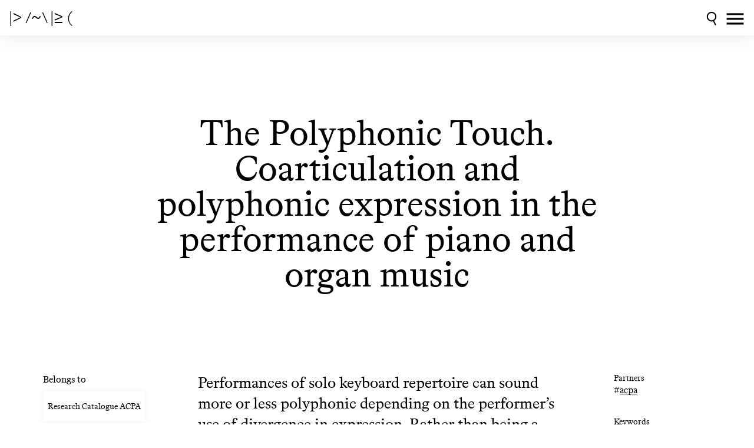

--- FILE ---
content_type: text/html; charset=utf-8
request_url: https://researchplatform.art/projects/rc-acpa/the-polyphonic-touch-coarticulation-and-polyphonic-expression-in-the-performance-of-piano-and-organ-music/
body_size: 8876
content:
<!DOCTYPE html>
    <html lang="en">
    <head>
        <meta charset="UTF-8">
        <meta http-equiv="X-UA-Compatible" content="IE=edge">
        <meta name="viewport" content="width=device-width, initial-scale=1.0">
        <script src="/site/templates/js/unpoly.min.js"></script>
        <script defer data-domain="researchplatform.art" src="https://plausible.joelgalvez.com/js/script.js"></script>

        <script defer src="https://unpkg.com/alpinejs@3.x.x/dist/cdn.min.js"></script>
        <script src="/site/templates/js/main.js?v=19"></script>
        <link rel="stylesheet" href="/site/templates/css/main.css?v=19">
        <link rel="stylesheet" href="/site/templates/css/inter/inter.css">
        <link rel="stylesheet" href="/site/templates/css/Bradford/stylesheet.css">
        <title>The Polyphonic Touch. Coarticulation and polyphonic expression in the performance of piano and organ music</title>
                
        <meta name="description" content="Performances of solo keyboard repertoire can sound more or less polyphonic depending on the performer’s use of divergence in expression. Rather than being a purely cerebral experience, this expressive divergence is situated in an ecological relationship between keyboard and player where the gestural dynamics of technique and musicianship overlap. Specific body schemata relating to expressive divergence are therefore foundational to the interpretive freedom of the performer in creating polyphonic expression, and feature transparently in the musical result. This dissertation of Andrew Wright
 theorises expressive divergence by examining the embodiment of single voices through the hierarchical structuring of coarticulation, and by showing how these multi-layered gestures combine in the polyphony of expression. This performative view of polyphony is contextualised not only in musical practice, but also in the wider interdisciplinary use of polyphony as a metaphor. Single-player polyphonic expression is shown to enact or demonstrate an inner experience of the plurality of subjective agency, an experience made possible by its embodied dimension. Besides verbalising and theorising polyphonic expression, this dissertation provides experiments and exercises useful for developing such a practice, as well as examples of its application in concert.Author: Andrew Wright">
        <!-- Google tag (gtag.js) --> <script async src=https://www.googletagmanager.com/gtag/js?id=G-4L9NVN2151></script> <script> window.dataLayer = window.dataLayer || []; function gtag(){dataLayer.push(arguments);} gtag('js', new Date()); gtag('config', 'G-4L9NVN2151'); </script>
    </head>
    <body>
        <div class="search fixed top-2 p-3 right-12 z-50 text-3xl">
            <a href="/search/" up-size="large">
                <svg width="0.8em" height="0.8em" viewBox="0 0 20 29" fill="none" xmlns="http://www.w3.org/2000/svg">
                    <circle cx="10" cy="10" r="8.75" stroke="black" stroke-width="2.5"/>
                    <path d="M14 18.5L18.5 27.5" stroke="black" stroke-width="2.5"/>
                </svg>
            </a>
        </div>
        <div class="burger fixed z-50 top-0 right-0 p-4 w-16 h-16 cursor-pointer">
            <svg width="100%" height="100%" viewBox="0 0 20 18" fill="none" xmlns="http://www.w3.org/2000/svg">
                <path d="M1 4H19" stroke="black" stroke-width="2"/>
                <path d="M19 9H1" stroke="black" stroke-width="2"/>
                <path d="M1 14H19" stroke="black" stroke-width="2"/>
            </svg>
        </div>
        <div class="bg-nav hidden h-screen w-full fixed bg-black opacity-60" style="z-index:49"></div>
        <nav class="mb-4 z-50 !leading-snug right-0 top-0 medium-text fixed w-[20rem] p-8 leading-relaxed bg-white h-screen overflow-y-auto" style="box-shadow: 0 0 2rem rgba(0,0,0,0.12);">
            <a class="block" href="/">Home</a>
                            <a class="block" href="/about/">About PARC</a>
                            <a class="block" href="/events/">Events</a>
                            <a class="block" href="/news/">News</a>
                            <a class="block" href="/lectoratesphd/">Lectorates &amp; PhD Programmes</a>
                            <a class="block" href="/people/">People</a>
                            <a class="block" href="/contact-us/">Contact</a>
                    </nav>
                    <div class="home sticky z-10 top-0 left-0 w-full p-4 bg-white medium-text" style="box-shadow:0 0 2rem rgba(0,0,0,0.1);">
                <a href="/">|&gt; /~\ |≥ (</a>
            </div>
                
        <main id="maincontent">
            <div id="article">
                <div class="flex flex-col lg:flex-row std-padding min-h-[50vh] justify-center items-center text-center lg:m-16 gap-8" >
                    
                    <h1 class=" my-16 basis-full bigger-text">
                        <div class="max-w-3xl mx-auto" id="article-title" >
	The Polyphonic Touch. Coarticulation and polyphonic expression in the performance of piano and organ music</div>
                    </h1>
                </div>
                <div class="lg:grid lg:grid-cols-[1fr_2fr_1fr]" style=" grid-auto-rows: minmax(min-content, max-content);">
                    
                        <div id="article-lead" class="text medium-text lg:col-start-2 max-w-3xl mx-auto w-full px-4 lg:col-span-1 mb-8">
    
    <p>Performances of solo keyboard repertoire can sound more or less polyphonic depending on the performer’s use of divergence in expression. Rather than being a purely cerebral experience, this expressive divergence is situated in an ecological relationship between keyboard and player where the gestural dynamics of technique and musicianship overlap. Specific body schemata relating to expressive divergence are therefore foundational to the interpretive freedom of the performer in creating polyphonic expression, and feature transparently in the musical result. This dissertation of Andrew Wright
 theorises expressive divergence by examining the embodiment of single voices through the hierarchical structuring of coarticulation, and by showing how these multi-layered gestures combine in the polyphony of expression. This performative view of polyphony is contextualised not only in musical practice, but also in the wider interdisciplinary use of polyphony as a metaphor. Single-player polyphonic expression is shown to enact or demonstrate an inner experience of the plurality of subjective agency, an experience made possible by its embodied dimension. Besides verbalising and theorising polyphonic expression, this dissertation provides experiments and exercises useful for developing such a practice, as well as examples of its application in concert.<p><p>Author: Andrew Wright</p>            <div class="text mt-8 text-base">
            View more            <a class="underline block w-full overflow-hidden" style="" target="_blank" href="https://www.researchcatalogue.net/view/1879313/1879314">www.researchcatalogue.net/view/1879313/1879314</a>
        </div>
    </div>
                    
        
        
                    <div id="article-left" class="px-4 lg:px-8 max-w-[17rem] lg:mx-auto lg:col-start-1 lg:row-start-1 lg:row-span-6">
    
    
        <div class="mb-2">Belongs to</div>
                                <div class="mb-8">
                    
    
    <div class="icon flex h-full relative group p-2">
                        <a class="block h-full w-full overflow-hidden" up-layer="swap" up-mode="modal" up-size="full"  href="/projects/rc-acpa/">
            
            
                                            <div class=" " style="aspect-ratio:8/5;background-color:#f5a4c7">
                    
                </div>
                        
            <div class="my-2">
            
                
                <h2 class="leading-tight small-text mb-1 overflow-hidden">Research Catalogue ACPA </h2> 

                                                    
      


                            </div>

                    </a>
    </div>

            </div>
        
                    </div>
                    <div id="article-right" class="lg:row-span-6 lg:row-start-1 px-4 lg:px-8 max-w-[17rem] lg:mx-auto lg:col-start-3 mb-8">
    

        <div class="tags ">

                    <div class="pb-8">
                <div class="small-text">
                    Partners
                </div>
                                                                        <div class="">
                        #<a class="underline" href="/tags/partner/acpa/">acpa</a>
                    </div>
                            </div>
        
        

                    <div class="pb-8">
                <div class="small-text">
                    Keywords
                </div>
                                                        <div class="">
                        #<a class="underline" href="/tags/keywords/musical-gestures/">musical gestures</a>
                    </div>
                                                        <div class="">
                        #<a class="underline" href="/tags/keywords/embodiment/">embodiment</a>
                    </div>
                                                        <div class="">
                        #<a class="underline" href="/tags/keywords/counterpoint/">counterpoint</a>
                    </div>
                                                        <div class="">
                        #<a class="underline" href="/tags/keywords/perfomance/">perfomance</a>
                    </div>
                                                        <div class="">
                        #<a class="underline" href="/tags/keywords/agency/">agency</a>
                    </div>
                                                        <div class="">
                        #<a class="underline" href="/tags/keywords/metaphor/">metaphor</a>
                    </div>
                                                        <div class="">
                        #<a class="underline" href="/tags/keywords/hierarchical-structure/">hierarchical structure</a>
                    </div>
                                                        <div class="">
                        #<a class="underline" href="/tags/keywords/expression/">expression</a>
                    </div>
                                                        <div class="">
                        #<a class="underline" href="/tags/keywords/interpretation/">interpretation</a>
                    </div>
                            </div>
        
    </div>
</div>
                </div>
            </div>
        

                                            
    <div class="slide col-span-full relative scrollright-parent">
        <div class="flexrow  w-full relative border-t border-black pt-4 pb-4">
            <div class=" px-4 mt-20 pb-2 shrink-0 expand-0 mr-4 big-text"><h2>Related projects</h2></div>
            <div class="w-full">
                <div class="slide-surface flex scrollright-surface overflow-x-auto px-2 pt-2 pb-6 w-full col-span-full ">
                                                                <div class="  w-[16rem] lg:w-[24rem]  shrink-0 mr-2">
                                                            
    
    <div class="icon flex h-full relative group p-2">
                        <a class="block h-full w-full overflow-hidden" up-layer="swap" up-mode="modal" up-size="full"  href="/events/theatre-music-festival-overacting/">
            
                                            <div class="video " style="aspect-ratio:8/5;">
                    <video class="h-full w-full object-cover" src="/site/assets/files/9125/abstract_overacting.mp4" autoplay playsinline muted loop ></video>
                </div>
            
                        
            <div class="my-2">
            
                
                <h2 class="leading-tight medium-text mb-1 overflow-hidden">Festival &amp; Aftermovie &#039;OverActing&#039; - the Power of Theatrical Traditions </h2> 

                                                    
      


                                    <div class="mb-1 small-text">
                                        <div class="small-text">
                            <div class="">
                    		
	<span class="date-time passed">
					<span class="date">
                                2 Dec 2022				—				4 Dec</span></span>, Theater Festival  - Different locations around Leiden                </div>
                    </div>
                        </div>
                            </div>

                    </a>
    </div>

    
                            
                        </div>
                                            <div class="  w-[16rem] lg:w-[24rem]  shrink-0 mr-2">
                                                            
    
    <div class="icon flex h-full relative group p-2">
                        <a class="block h-full w-full overflow-hidden" up-layer="swap" up-mode="modal" up-size="full"  href="/projects/rc/the-singing-performer-who-am-i-on-stage-when-not-singing/">
            
                                            <div class="image">
                                        <img class="max-w-full" loading="lazy" style="aspect-ratio:8/5;" src="/site/assets/files/8917/7eb4ad8207b6298e5c4c89199f2d6555-1.800x501.png" alt="">
                </div>
            
                        
            <div class="my-2">
            
                
                <h2 class="leading-tight medium-text mb-1 overflow-hidden">The singing Performer: Who am I on stage when not singing? </h2> 

                                                            <div class="base-text mb-1">Research Catalogue KC</div>
                                    
      


                            </div>

                    </a>
    </div>

    
                            
                        </div>
                                            <div class="  w-[16rem] lg:w-[24rem]  shrink-0 mr-2">
                                                            
    
    <div class="icon flex h-full relative group p-2">
                        <a class="block h-full w-full overflow-hidden" up-layer="swap" up-mode="modal" up-size="full"  href="/projects/rc/walton-viola-concerto-beyond-the-score/">
            
            
                                            <div class=" " style="aspect-ratio:8/5;background-color:#f5a4c7">
                    
                </div>
                        
            <div class="my-2">
            
                
                <h2 class="leading-tight medium-text mb-1 overflow-hidden">Walton viola Concerto beyond the score </h2> 

                                                            <div class="base-text mb-1">Research Catalogue KC</div>
                                    
      


                            </div>

                    </a>
    </div>

    
                            
                        </div>
                                            <div class="  w-[16rem] lg:w-[24rem]  shrink-0 mr-2">
                                                            
    
    <div class="icon flex h-full relative group p-2">
                        <a class="block h-full w-full overflow-hidden" up-layer="swap" up-mode="modal" up-size="full"  href="/projects/rc/research-and-critical-edition-of-capriccio-diabolico-by-mario-castelnuovo-tedesco/">
            
                                            <div class="image">
                                        <img class="max-w-full" loading="lazy" style="aspect-ratio:8/5;" src="/site/assets/files/7342/02f78609b8b9892111fd7ff8a78a7d2a-1.800x501.png" alt="">
                </div>
            
                        
            <div class="my-2">
            
                
                <h2 class="leading-tight medium-text mb-1 overflow-hidden">Research and Critical Edition of Capriccio Diabolico by Mario Castelnuovo-Tedesco </h2> 

                                                            <div class="base-text mb-1">Research Catalogue KC</div>
                                    
      


                            </div>

                    </a>
    </div>

    
                            
                        </div>
                                            <div class="  w-[16rem] lg:w-[24rem]  shrink-0 mr-2">
                                                            
    
    <div class="icon flex h-full relative group p-2">
                        <a class="block h-full w-full overflow-hidden" up-layer="swap" up-mode="modal" up-size="full"  href="/events/public-defence-of-suzan-tunca-phdarts/">
            
                                            <div class="image">
                                        <img class="max-w-full" loading="lazy" style="aspect-ratio:8/5;" src="/site/assets/files/10798/screenshot_2023-10-09_at_18_25_12_large.800x501.jpeg" alt="">
                </div>
            
                        
            <div class="my-2">
            
                
                <h2 class="leading-tight medium-text mb-1 overflow-hidden">Public Defence Suzan Tunca &#039;Spiritual Corporeality: Towards Embodied Gnosis through a Dancing Language&#039; </h2> 

                                                    
      


                                    <div class="mb-1 small-text">
                                        <div class="small-text">
                            <div class="">
                    		
	<span class="date-time passed">
		<span class="weekday">Tu</span>&nbsp;<span class="date">31 Oct 2023</span>&nbsp;<span class="time">10:00</span>&nbsp;–&nbsp;<span class="time">12:00</span></span>, Dance and music performance 'SEI'  - Marekerk, Lange Mare 48, Leiden                </div>
                            <div class="">
                    		
	<span class="date-time passed">
		<span class="weekday">Tu</span>&nbsp;<span class="date">31 Oct 2023</span>&nbsp;<span class="time">13:45</span>&nbsp;–&nbsp;<span class="time">14:15</span></span>, PhD Defence  - Great Auditorium Academy Building, Rapenburg 73, Leiden                </div>
                    </div>
                        </div>
                            </div>

                    </a>
    </div>

    
                            
                        </div>
                                            <div class="  w-[16rem] lg:w-[24rem]  shrink-0 mr-2">
                                                            
    
    <div class="icon flex h-full relative group p-2">
                        <a class="block h-full w-full overflow-hidden" up-layer="swap" up-mode="modal" up-size="full"  href="/projects/rc/aimpathy/">
            
            
                                            <div class=" " style="aspect-ratio:8/5;background-color:#f5a4c7">
                    
                </div>
                        
            <div class="my-2">
            
                
                <h2 class="leading-tight medium-text mb-1 overflow-hidden">Aimpathy </h2> 

                                                            <div class="base-text mb-1">Research Catalogue KC</div>
                                    
      


                            </div>

                    </a>
    </div>

    
                            
                        </div>
                                            <div class="  w-[16rem] lg:w-[24rem]  shrink-0 mr-2">
                                                            
    
    <div class="icon flex h-full relative group p-2">
                        <a class="block h-full w-full overflow-hidden" up-layer="swap" up-mode="modal" up-size="full"  href="/events/new-horizons/">
            
                                            <div class="image">
                                        <img class="max-w-full" loading="lazy" style="aspect-ratio:8/5;" src="/site/assets/files/12385/dall_e-2022-10-13-20_58_22-insects-flying-in-a-swamp-gigapixel-very_compressed-scale-6_00x-copy-1500x600.800x501.jpg" alt="">
                </div>
            
                        
            <div class="my-2">
            
                
                <h2 class="leading-tight medium-text mb-1 overflow-hidden">&#039;New Horizons Initiative&#039; AI project with Dirk-Jan Visser &amp; Gus Drake - Environmental Humanities Leiden University </h2> 

                                                    
      


                                    <div class="mb-1 small-text">
                                        <div class="small-text">
                            <div class="">
                    		
	<span class="date-time passed">
		<span class="weekday">Mo</span>&nbsp;<span class="date">16 Dec 2024</span>&nbsp;<span class="time">15:00</span>&nbsp;–&nbsp;<span class="time">17:00</span></span>, Lecture  - Herta Mohr Building 018, Leiden                </div>
                    </div>
                        </div>
                            </div>

                    </a>
    </div>

    
                            
                        </div>
                                            <div class="  w-[16rem] lg:w-[24rem]  shrink-0 mr-2">
                                                            
    
    <div class="icon flex h-full relative group p-2">
                        <a class="block h-full w-full overflow-hidden" up-layer="swap" up-mode="modal" up-size="full"  href="/events/concert-phd-defence-of-johannes-leertouwer/">
            
                                            <div class="image">
                                        <img class="max-w-full" loading="lazy" style="aspect-ratio:8/5;" src="/site/assets/files/9523/brahms-990451079e03cf3c.800x501.jpg" alt="">
                </div>
            
                        
            <div class="my-2">
            
                
                <h2 class="leading-tight medium-text mb-1 overflow-hidden">PhD Research of Johannes Leertouwer </h2> 

                                                    
      


                                    <div class="mb-1 small-text">
                                        <div class="small-text">
                            <div class="">
                    		
	<span class="date-time passed">
		<span class="weekday">We</span>&nbsp;<span class="date">11 Jan 2023</span>&nbsp;<span class="time">19:30</span>&nbsp;–&nbsp;<span class="time">20:45</span></span>, Performance & Presentation  - Telders Auditorium,Rapenburg 73, Leiden                </div>
                            <div class="">
                    		
	<span class="date-time passed">
		<span class="weekday">Th</span>&nbsp;<span class="date">12 Jan 2023</span>&nbsp;<span class="time">11:15</span>&nbsp;–&nbsp;<span class="time">12:00</span></span>, PhD Defence  - Online & Rapenburg 73, Leiden                </div>
                    </div>
                        </div>
                            </div>

                    </a>
    </div>

    
                            
                        </div>
                                            <div class="  w-[16rem] lg:w-[24rem]  shrink-0 mr-2">
                                                            
    
    <div class="icon flex h-full relative group p-2">
                        <a class="block h-full w-full overflow-hidden" up-layer="swap" up-mode="modal" up-size="full"  href="/events/research-day-24/nourishing-entangled/">
            
                                            <div class="image">
                                        <img class="max-w-full" loading="lazy" style="aspect-ratio:8/5;" src="/site/assets/files/12283/diffractive_readings_photo_large.800x501.jpeg" alt="">
                </div>
            
                        
            <div class="my-2">
            
                
                <h2 class="leading-tight medium-text mb-1 overflow-hidden">Nourishing Entangled Modes of Engagement </h2> 

                                                            <div class="base-text mb-1">Joint Research Day &#039;24 (JRD24) - On Collective Practices &amp; Collaboration</div>
                                    
      


                                    <div class="mb-1 small-text">
                                        <div class="small-text">
                            <div class="">
                    		
	<span class="date-time passed">
		<span class="weekday">Fr</span>&nbsp;<span class="date">22 Nov 2024</span>&nbsp;<span class="time">20:15</span>&nbsp;–&nbsp;<span class="time">21:30</span></span>, Relationships & Networks in Music  - New Music Lab, KC (Amare)                </div>
                    </div>
                        </div>
                            </div>

                    </a>
    </div>

    
                            
                        </div>
                                            <div class="  w-[16rem] lg:w-[24rem]  shrink-0 mr-2">
                                                            
    
    <div class="icon flex h-full relative group p-2">
                        <a class="block h-full w-full overflow-hidden" up-layer="swap" up-mode="modal" up-size="full"  href="/events/zoop-datafusion-project/mixing-methodologies-in-artscience-research-projects/">
            
                                            <div class="image">
                                        <img class="max-w-full" loading="lazy" style="aspect-ratio:8/5;" src="/site/assets/files/9060/zoop_datafusion_point_cloud_01.800x501.jpeg" alt="">
                </div>
            
                        
            <div class="my-2">
            
                
                <h2 class="leading-tight medium-text mb-1 overflow-hidden">Mixing Methodologies in ArtScience Research </h2> 

                                                            <div class="base-text mb-1">Zoöp DataFusion Project featured in Triennale Milano exhibition</div>
                                    
      


                                    <div class="mb-1 small-text">
                                        <div class="small-text">
                            <div class="">
                    		
	<span class="date-time passed">
		<span class="weekday">Fr</span>&nbsp;<span class="date">18 Nov 2022</span>&nbsp;<span class="time">17:00</span>&nbsp;–&nbsp;<span class="time">20:30</span></span>, Research Presentation & Performances  - New Music Lab (6th floor), Amare, The Hague                </div>
                    </div>
                        </div>
                            </div>

                    </a>
    </div>

    
                            
                        </div>
                                            <div class="  w-[16rem] lg:w-[24rem]  shrink-0 mr-2">
                                                            
    
    <div class="icon flex h-full relative group p-2">
                        <a class="block h-full w-full overflow-hidden" up-layer="swap" up-mode="modal" up-size="full"  href="/events/research-day-24/organ_bench/">
            
                                            <div class="image">
                                        <img class="max-w-full" loading="lazy" style="aspect-ratio:8/5;" src="/site/assets/files/12179/eareye_large.800x501.jpeg" alt="">
                </div>
            
                        
            <div class="my-2">
            
                
                <h2 class="leading-tight medium-text mb-1 overflow-hidden">Dancing on the organ bench: embodied musicking as a creative and reflective tool </h2> 

                                                            <div class="base-text mb-1">Joint Research Day &#039;24 (JRD24) - On Collective Practices &amp; Collaboration</div>
                                    
      


                                    <div class="mb-1 small-text">
                                        <div class="small-text">
                            <div class="">
                    		
	<span class="date-time passed">
		<span class="weekday">Fr</span>&nbsp;<span class="date">22 Nov 2024</span>&nbsp;<span class="time">15:45</span>&nbsp;–&nbsp;<span class="time">17:00</span></span>, Interdisciplinary Practices in Arts Research  - Studio 1, 4th floor KC (Amare)                </div>
                    </div>
                        </div>
                            </div>

                    </a>
    </div>

    
                            
                        </div>
                                            <div class="  w-[16rem] lg:w-[24rem]  shrink-0 mr-2">
                                                            
    
    <div class="icon flex h-full relative group p-2">
                        <a class="block h-full w-full overflow-hidden" up-layer="swap" up-mode="modal" up-size="full"  href="/projects/lucas-research-group/meeting-lucas-reading-group-6/">
            
                                            <div class="image">
                                        <img class="max-w-full" loading="lazy" style="aspect-ratio:8/5;" src="/site/assets/files/10356/811_5857.800x501.jpeg" alt="">
                </div>
            
                        
            <div class="my-2">
            
                
                <h2 class="leading-tight medium-text mb-1 overflow-hidden">Reading Group - What is ‘Islamic’ Art?, by Wendy M.K. Shaw </h2> 

                                                            <div class="base-text mb-1">LUCAS Research theme &#039;The Role of Experience ...&#039;</div>
                                    
      


                                    <div class="mb-1 small-text">
                                        <div class="small-text">
                            <div class="">
                    		
	<span class="date-time passed">
		<span class="weekday">Fr</span>&nbsp;<span class="date">23 Jun 2023</span>&nbsp;<span class="time">13:00</span>&nbsp;–&nbsp;<span class="time">15:00</span></span>, Meeting Reading Group  - TBC                </div>
                    </div>
                        </div>
                            </div>

                    </a>
    </div>

    
                            
                        </div>
                                            <div class="  w-[16rem] lg:w-[24rem]  shrink-0 mr-2">
                                                            
    
    <div class="icon flex h-full relative group p-2">
                        <a class="block h-full w-full overflow-hidden" up-layer="swap" up-mode="modal" up-size="full"  href="/projects/lucas-research-group/meeting-lucas-reading-group-7/">
            
                                            <div class="image">
                                        <img class="max-w-full" loading="lazy" style="aspect-ratio:8/5;" src="/site/assets/files/11192/role_of_experience_-_image1_medium.800x501.jpeg" alt="">
                </div>
            
                        
            <div class="my-2">
            
                
                <h2 class="leading-tight medium-text mb-1 overflow-hidden">Reading Group - Suzanne Adema selects Marco Caracciolo and Karin Kukkonen </h2> 

                                                            <div class="base-text mb-1">LUCAS Research theme &#039;The Role of Experience ...&#039;</div>
                                    
      


                                    <div class="mb-1 small-text">
                                        <div class="small-text">
                            <div class="">
                    		
	<span class="date-time passed">
		<span class="weekday">We</span>&nbsp;<span class="date">10 Jan 2024</span>&nbsp;<span class="time">15:00</span>&nbsp;–&nbsp;<span class="time">17:00</span></span>, Meeting Reading Group  - Arsenaalstraat 1, room A0.02, Leiden University                </div>
                    </div>
                        </div>
                            </div>

                    </a>
    </div>

    
                            
                        </div>
                                            <div class="  w-[16rem] lg:w-[24rem]  shrink-0 mr-2">
                                                            
    
    <div class="icon flex h-full relative group p-2">
                        <a class="block h-full w-full overflow-hidden" up-layer="swap" up-mode="modal" up-size="full"  href="/projects/lucas-research-group/meeting-lucas-reading-group-5/">
            
                                            <div class="image">
                                        <img class="max-w-full" loading="lazy" style="aspect-ratio:8/5;" src="/site/assets/files/10197/811_5857.800x501.jpeg" alt="">
                </div>
            
                        
            <div class="my-2">
            
                
                <h2 class="leading-tight medium-text mb-1 overflow-hidden">Reading Group - Rosa Hartmuts&#039; Concept of Resonance and Aesthetic Experience </h2> 

                                                            <div class="base-text mb-1">LUCAS Research theme &#039;The Role of Experience ...&#039;</div>
                                    
      


                                    <div class="mb-1 small-text">
                                        <div class="small-text">
                            <div class="">
                    		
	<span class="date-time passed">
		<span class="weekday">Th</span>&nbsp;<span class="date">11 May 2023</span>&nbsp;<span class="time">13:00</span>&nbsp;–&nbsp;<span class="time">15:00</span></span>, Meeting Reading Group  - Lipsius Building, Room 2.17                </div>
                    </div>
                        </div>
                            </div>

                    </a>
    </div>

    
                            
                        </div>
                                            <div class="  w-[16rem] lg:w-[24rem]  shrink-0 mr-2">
                                                            
    
    <div class="icon flex h-full relative group p-2">
                        <a class="block h-full w-full overflow-hidden" up-layer="swap" up-mode="modal" up-size="full"  href="/events/research-day-24/string-figures/">
            
                                            <div class="image">
                                        <img class="max-w-full" loading="lazy" style="aspect-ratio:8/5;" src="/site/assets/files/12193/string-firgures_2.800x501.jpg" alt="">
                </div>
            
                        
            <div class="my-2">
            
                
                <h2 class="leading-tight medium-text mb-1 overflow-hidden">String figures as a Playful Conversation and Research Method </h2> 

                                                            <div class="base-text mb-1">Joint Research Day &#039;24 (JRD24) - On Collective Practices &amp; Collaboration</div>
                                    
      


                                    <div class="mb-1 small-text">
                                        <div class="small-text">
                            <div class="">
                    		
	<span class="date-time passed">
		<span class="weekday">Fr</span>&nbsp;<span class="date">22 Nov 2024</span>&nbsp;<span class="time">10:00</span>&nbsp;–&nbsp;<span class="time">10:20</span></span>, Collective string figure weavings  - Gallery 2, KABK                </div>
                    </div>
                        </div>
                            </div>

                    </a>
    </div>

    
                            
                        </div>
                                            <div class="  w-[16rem] lg:w-[24rem]  shrink-0 mr-2">
                                                            
    
    <div class="icon flex h-full relative group p-2">
                        <a class="block h-full w-full overflow-hidden" up-layer="swap" up-mode="modal" up-size="full"  href="/projects/lucas-research-group/video-montage-workshop/">
            
                                            <div class="image">
                                        <img class="max-w-full" loading="lazy" style="aspect-ratio:8/5;" src="/site/assets/files/10159/lucas_workshop.800x501.jpg" alt="">
                </div>
            
                        
            <div class="my-2">
            
                
                <h2 class="leading-tight medium-text mb-1 overflow-hidden">Video Montage Workshop @LUCAS for (Artistic) Researchers </h2> 

                                                            <div class="base-text mb-1">LUCAS Research theme &#039;The Role of Experience ...&#039;</div>
                                    
      


                                    <div class="mb-1 small-text">
                                        <div class="small-text">
                            <div class="">
                    		
	<span class="date-time passed">
		<span class="weekday">Mo</span>&nbsp;<span class="date">15 May 2023</span>&nbsp;<span class="time">09:15</span>&nbsp;–&nbsp;<span class="time">13:15</span></span>, Workshop Video Editing  - Digital Lab, P.J. Veth building, room 1.07, Leiden University                </div>
                            <div class="">
                    		
	<span class="date-time passed">
		<span class="weekday">Fr</span>&nbsp;<span class="date">14 Jun 2024</span>&nbsp;<span class="time">09:15</span>&nbsp;–&nbsp;<span class="time">13:15</span></span>  - Digital Lab, P.J. Veth building, room 1.07, Leiden University                </div>
                    </div>
                        </div>
                            </div>

                    </a>
    </div>

    
                            
                        </div>
                                            <div class="  w-[16rem] lg:w-[24rem]  shrink-0 mr-2">
                                                            
    
    <div class="icon flex h-full relative group p-2">
                        <a class="block h-full w-full overflow-hidden" up-layer="swap" up-mode="modal" up-size="full"  href="/projects/lucas-research-group/meeting-lucas-reading-group-3/">
            
                                            <div class="image">
                                        <img class="max-w-full" loading="lazy" style="aspect-ratio:8/5;" src="/site/assets/files/9614/811_5857.800x501.jpeg" alt="">
                </div>
            
                        
            <div class="my-2">
            
                
                <h2 class="leading-tight medium-text mb-1 overflow-hidden">Reading Group - Affect theory by Brian Massumi &amp; &#039;Enactivist Interventions&#039; by Shaun Gallagher </h2> 

                                                            <div class="base-text mb-1">LUCAS Research theme &#039;The Role of Experience ...&#039;</div>
                                    
      


                                    <div class="mb-1 small-text">
                                        <div class="small-text">
                            <div class="">
                    		
	<span class="date-time passed">
		<span class="weekday">Fr</span>&nbsp;<span class="date">03 Feb 2023</span>&nbsp;<span class="time">13:00</span>&nbsp;–&nbsp;<span class="time">15:00</span></span>, Meeting Reading Group  - Arsenaal Building, Arsenaalstraat 1 Leiden, Room A0.02                </div>
                    </div>
                        </div>
                            </div>

                    </a>
    </div>

    
                            
                        </div>
                                            <div class="  w-[16rem] lg:w-[24rem]  shrink-0 mr-2">
                                                            
    
    <div class="icon flex h-full relative group p-2">
                        <a class="block h-full w-full overflow-hidden" up-layer="swap" up-mode="modal" up-size="full"  href="/projects/lucas-research-group/meeting-lucas-reading-group-the-role-of-experience-in-arts-of-criticism-rhetoric-and-aesthetics/">
            
                                            <div class="image">
                                        <img class="max-w-full" loading="lazy" style="aspect-ratio:8/5;" src="/site/assets/files/9506/811_5857.800x501.jpeg" alt="">
                </div>
            
                        
            <div class="my-2">
            
                
                <h2 class="leading-tight medium-text mb-1 overflow-hidden">Reading Group - Affect theory by Brian Massumi and Simon O’Sullivan </h2> 

                                                            <div class="base-text mb-1">LUCAS Research theme &#039;The Role of Experience ...&#039;</div>
                                    
      


                                    <div class="mb-1 small-text">
                                        <div class="small-text">
                            <div class="">
                    		
	<span class="date-time passed">
		<span class="weekday">Fr</span>&nbsp;<span class="date">16 Dec 2022</span>&nbsp;<span class="time">13:00</span>&nbsp;–&nbsp;<span class="time">15:00</span></span>, Meeting Reading Group  - Online & Leiden, please contact organizer                </div>
                    </div>
                        </div>
                            </div>

                    </a>
    </div>

    
                            
                        </div>
                                            <div class="  w-[16rem] lg:w-[24rem]  shrink-0 mr-2">
                                                            
    
    <div class="icon flex h-full relative group p-2">
                        <a class="block h-full w-full overflow-hidden" up-layer="swap" up-mode="modal" up-size="full"  href="/projects/lucas-research-group/meeting-lucas-reading-group-4/">
            
                                            <div class="image">
                                        <img class="max-w-full" loading="lazy" style="aspect-ratio:8/5;" src="/site/assets/files/10097/811_5857.800x501.jpeg" alt="">
                </div>
            
                        
            <div class="my-2">
            
                
                <h2 class="leading-tight medium-text mb-1 overflow-hidden">Reading Group - Texts by Lambros Malafouris &amp; Maria-Danae Koukouti on &#039;Thinging Beauty&#039; &amp; &#039;The Role of Haptic Attentive Unity&#039; </h2> 

                                                            <div class="base-text mb-1">LUCAS Research theme &#039;The Role of Experience ...&#039;</div>
                                    
      


                                    <div class="mb-1 small-text">
                                        <div class="small-text">
                            <div class="">
                    		
	<span class="date-time passed">
		<span class="weekday">Fr</span>&nbsp;<span class="date">24 Mar 2023</span>&nbsp;<span class="time">13:00</span>&nbsp;–&nbsp;<span class="time">15:00</span></span>, Meeting Reading Group  - Lipsius Building, Room 1.54                </div>
                    </div>
                        </div>
                            </div>

                    </a>
    </div>

    
                            
                        </div>
                                            <div class="  w-[16rem] lg:w-[24rem]  shrink-0 mr-2">
                                                            
    
    <div class="icon flex h-full relative group p-2">
                        <a class="block h-full w-full overflow-hidden" up-layer="swap" up-mode="modal" up-size="full"  href="/events/working-with-frictions/">
            
                                            <div class="image">
                                        <img class="max-w-full" loading="lazy" style="aspect-ratio:8/5;" src="/site/assets/files/8863/impossiblesituationsstockholm.800x501.jpeg" alt="">
                </div>
            
                        
            <div class="my-2">
            
                
                <h2 class="leading-tight medium-text mb-1 overflow-hidden">Working with Frictions </h2> 

                                                    
      


                                    <div class="mb-1 small-text">
                                        <div class="small-text">
                            <div class="">
                    		
	<span class="date-time passed">
		<span class="weekday">We</span>&nbsp;<span class="date">16 Nov 2022</span>&nbsp;<span class="time">18:00</span>&nbsp;–&nbsp;<span class="time">21:30</span></span>, Symposium & Concert  - Studio 1 Amare The Hague                </div>
                            <div class="">
                    		
	<span class="date-time passed">
		<span class="weekday">Th</span>&nbsp;<span class="date">17 Nov 2022</span>&nbsp;<span class="time">11:15</span>&nbsp;–&nbsp;<span class="time">12:00</span></span>, PhD Defense  - Auditorium, Rapenburg 73, Leiden University                </div>
                    </div>
                        </div>
                            </div>

                    </a>
    </div>

    
                            
                        </div>
                                            <div class="  w-[16rem] lg:w-[24rem]  shrink-0 mr-2">
                                                            
    
    <div class="icon flex h-full relative group p-2">
                        <a class="block h-full w-full overflow-hidden" up-layer="swap" up-mode="modal" up-size="full"  href="/events/symposium-what-methods-do-2026/">
            
                                            <div class="image">
                                        <img class="max-w-full" loading="lazy" style="aspect-ratio:8/5;" src="/site/assets/files/13427/wmd26_key_image_webres.800x501.jpg" alt="">
                </div>
            
                        
            <div class="my-2">
            
                
                <h2 class="leading-tight medium-text mb-1 overflow-hidden">Symposium What Methods Do 2026 </h2> 

                                                    
      


                                    <div class="mb-1 small-text">
                                        <div class="small-text">
                            <div class="">
                    		
	<span class="date-time ">
		<span class="weekday">Tu</span>&nbsp;<span class="date">24 Mar 2026</span>&nbsp;<span class="time">09:45</span>&nbsp;–&nbsp;<span class="time">18:15</span></span>  - BAK Basecamp, Utrecht                </div>
                    </div>
                        </div>
                            </div>

                    </a>
    </div>

    
                            
                        </div>
                                            <div class="  w-[16rem] lg:w-[24rem]  shrink-0 mr-2">
                                                            
    
    <div class="icon flex h-full relative group p-2">
                        <a class="block h-full w-full overflow-hidden" up-layer="swap" up-mode="modal" up-size="full"  href="/events/jrd25/sounding-urban-places-listening-to-the-binckhorst/">
            
                                            <div class="image">
                                        <img class="max-w-full" loading="lazy" style="aspect-ratio:8/5;" src="/site/assets/files/13001/soundup1.800x501.jpg" alt="">
                </div>
            
                        
            <div class="my-2">
            
                
                <h2 class="leading-tight medium-text mb-1 overflow-hidden">Sounding Urban Places - Listening to the Binckhorst </h2> 

                                                            <div class="base-text mb-1">Joint Research Day &#039;25 (JRD25)</div>
                                    
      


                                    <div class="mb-1 small-text">
                                        <div class="small-text">
                            <div class="">
                    		
	<span class="date-time passed">
		<span class="weekday">Fr</span>&nbsp;<span class="date">14 Nov 2025</span>&nbsp;<span class="time">16:15</span>&nbsp;–&nbsp;<span class="time">17:30</span></span>  - Conservatoire Hall (4th floor), Amare, The Hague                </div>
                    </div>
                        </div>
                            </div>

                    </a>
    </div>

    
                            
                        </div>
                                            <div class="  w-[16rem] lg:w-[24rem]  shrink-0 mr-2">
                                                            
    
    <div class="icon flex h-full relative group p-2">
                        <a class="block h-full w-full overflow-hidden" up-layer="swap" up-mode="modal" up-size="full"  href="/events/in-the-making-26/resonance-in-the-inanimate-on-the-boundaries-between-the-algorithm-and-human-expression/">
            
                                            <div class="image">
                                        <img class="max-w-full" loading="lazy" style="aspect-ratio:8/5;" src="/site/assets/files/13386/itm_14_pavlos_kountouriotis_performance.800x501.jpg" alt="">
                </div>
            
                        
            <div class="my-2">
            
                
                <h2 class="leading-tight medium-text mb-1 overflow-hidden">Resonance in the Inanimate: On the Boundaries Between the Algorithm and Human Expression </h2> 

                                                            <div class="base-text mb-1">In the Making &#039;26 – Public Sessions on Arts and Research</div>
                                    
      


                                    <div class="mb-1 small-text">
                                        <div class="small-text">
                            <div class="">
                    		
	<span class="date-time passed">
		<span class="weekday">Th</span>&nbsp;<span class="date">22 Jan 2026</span>&nbsp;<span class="time">18:30</span>&nbsp;–&nbsp;<span class="time">21:00</span></span>, In the Making #14  - West, Lange Voorhout 102, The Hague                </div>
                    </div>
                        </div>
                            </div>

                    </a>
    </div>

    
                            
                        </div>
                                            <div class="  w-[16rem] lg:w-[24rem]  shrink-0 mr-2">
                                                            
    
    <div class="icon flex h-full relative group p-2">
                        <a class="block h-full w-full overflow-hidden" up-layer="swap" up-mode="modal" up-size="full"  href="/events/leiden-essay-film-festival/">
            
                                            <div class="image">
                                        <img class="max-w-full" loading="lazy" style="aspect-ratio:8/5;" src="/site/assets/files/12897/leiden-filmfesti.800x501.jpg" alt="">
                </div>
            
                        
            <div class="my-2">
            
                
                <h2 class="leading-tight medium-text mb-1 overflow-hidden">Leiden Essay Film Festival </h2> 

                                                    
      


                                    <div class="mb-1 small-text">
                                        <div class="small-text">
                            <div class="">
                    		
	<span class="date-time passed">
		<span class="weekday">Su</span>&nbsp;<span class="date">14 Sep 2025</span>&nbsp;<span class="time">14:00</span>&nbsp;–&nbsp;<span class="time">17:30</span></span>, Opening. Public lecture by Laura Rascaroli, author of How the Essay Film Thinks, followed by a screening of several short essay films and drinks.  - Auditorium, Museum De Lakenhal, Leiden                </div>
                            <div class="">
                    		
	<span class="date-time passed">
		<span class="weekday">Mo</span>&nbsp;<span class="date">15 Sep 2025</span>&nbsp;<span class="time">10:00</span>&nbsp;–&nbsp;<span class="time">23:59</span></span>, More than 40 essay films in two theatres, shown in blocks of 2 to 2.5 hours. With introductions, Q&As, and discussions with filmmakers and commentators.  - Cinema Kijkhuis, Leiden                </div>
                            <div class="">
                    		
	<span class="date-time passed">
		<span class="weekday">Tu</span>&nbsp;<span class="date">16 Sep 2025</span>&nbsp;<span class="time">10:00</span>&nbsp;–&nbsp;<span class="time">23:59</span></span>, More than 40 essay films in two theatres, shown in blocks of 2 to 2.5 hours. With introductions, Q&As, and discussions with filmmakers and commentators.  - Cinema Kijkhuis, Leiden                </div>
                    </div>
                        </div>
                            </div>

                    </a>
    </div>

    
                            
                        </div>
                                            <div class="  w-[16rem] lg:w-[24rem]  shrink-0 mr-2">
                                                            
    
    <div class="icon flex h-full relative group p-2">
                        <a class="block h-full w-full overflow-hidden" up-layer="swap" up-mode="modal" up-size="full"  href="/events/frans-de-ruiter-study-day/">
            
                                            <div class="image">
                                        <img class="max-w-full" loading="lazy" style="aspect-ratio:8/5;" src="/site/assets/files/13329/csm_frans_de_ruiter_d068146846.800x501.jpg" alt="">
                </div>
            
                        
            <div class="my-2">
            
                
                <h2 class="leading-tight medium-text mb-1 overflow-hidden">Frans de Ruiter Study Day </h2> 

                                                    
      


                                    <div class="mb-1 small-text">
                                        <div class="small-text">
                            <div class="">
                    		
	<span class="date-time passed">
		<span class="weekday">Tu</span>&nbsp;<span class="date">02 Dec 2025</span>&nbsp;<span class="time">14:00</span>&nbsp;–&nbsp;<span class="time">21:00</span></span>  - Lokhorstkerk, Pieterskerkstraat 1, Leiden                </div>
                    </div>
                        </div>
                            </div>

                    </a>
    </div>

    
                            
                        </div>
                                            <div class="  w-[16rem] lg:w-[24rem]  shrink-0 mr-2">
                                                            
    
    <div class="icon flex h-full relative group p-2">
                        <a class="block h-full w-full overflow-hidden" up-layer="swap" up-mode="modal" up-size="full"  href="/events/donald_weber/">
            
                                            <div class="image">
                                        <img class="max-w-full" loading="lazy" style="aspect-ratio:8/5;" src="/site/assets/files/12399/1__bureau_of_operational_landscapes_tour_of_the_port_of_rotterdam-_2024__photograph_by_rafael_roncato_large.800x501.jpeg" alt="">
                </div>
            
                        
            <div class="my-2">
            
                
                <h2 class="leading-tight medium-text mb-1 overflow-hidden">Public Defence Donald Weber </h2> 

                                                    
      


                                    <div class="mb-1 small-text">
                                        <div class="small-text">
                            <div class="">
                    		
	<span class="date-time passed">
		<span class="weekday">We</span>&nbsp;<span class="date">11 Dec 2024</span>&nbsp;<span class="time">14:30</span>&nbsp;–&nbsp;<span class="time">15:30</span></span>, PhD Defence  - Academy Building at Leiden University                </div>
                    </div>
                        </div>
                            </div>

                    </a>
    </div>

    
                            
                        </div>
                                            <div class="  w-[16rem] lg:w-[24rem]  shrink-0 mr-2">
                                                            
    
    <div class="icon flex h-full relative group p-2">
                        <a class="block h-full w-full overflow-hidden" up-layer="swap" up-mode="modal" up-size="full"  href="/events/in-the-making-25/eloquence-of-the-ineffable/">
            
                                            <div class="image">
                                        <img class="max-w-full" loading="lazy" style="aspect-ratio:8/5;" src="/site/assets/files/12544/itm9_monteverdi_credits_johannes_boer_haukur_oska-9900000000079e3c.800x501.jpg" alt="">
                </div>
            
                        
            <div class="my-2">
            
                
                <h2 class="leading-tight medium-text mb-1 overflow-hidden">Eloquence of the Ineffable — The aftermath of the 2018 opera La Tragedia di Claudio M </h2> 

                                                            <div class="base-text mb-1">In the Making &#039;25 – Public Sessions on Arts and Research</div>
                                    
      


                                    <div class="mb-1 small-text">
                                        <div class="small-text">
                            <div class="">
                    		
	<span class="date-time passed">
		<span class="weekday">Th</span>&nbsp;<span class="date">30 Jan 2025</span>&nbsp;<span class="time">19:00</span>&nbsp;–&nbsp;<span class="time">21:00</span></span>, In the Making #9  - West, Lange Voorhout 102, The Hague                </div>
                    </div>
                        </div>
                            </div>

                    </a>
    </div>

    
                            
                        </div>
                                            <div class="  w-[16rem] lg:w-[24rem]  shrink-0 mr-2">
                                                            
    
    <div class="icon flex h-full relative group p-2">
                        <a class="block h-full w-full overflow-hidden" up-layer="swap" up-mode="modal" up-size="full"  href="/events/in-the-making-25/sensing-otherwise/">
            
                                            <div class="image">
                                        <img class="max-w-full" loading="lazy" style="aspect-ratio:8/5;" src="/site/assets/files/12557/d700xvar_large.800x501.jpeg" alt="">
                </div>
            
                        
            <div class="my-2">
            
                
                <h2 class="leading-tight medium-text mb-1 overflow-hidden">Sensing Otherwise; in the absence of land(scape) </h2> 

                                                            <div class="base-text mb-1">In the Making &#039;25 – Public Sessions on Arts and Research</div>
                                    
      


                                    <div class="mb-1 small-text">
                                        <div class="small-text">
                            <div class="">
                    		
	<span class="date-time passed">
		<span class="weekday">Th</span>&nbsp;<span class="date">27 Mar 2025</span>&nbsp;<span class="time">19:00</span>&nbsp;–&nbsp;<span class="time">21:00</span></span>, In the Making #10  - West, Lange Voorhout 102, The Hague                </div>
                    </div>
                        </div>
                            </div>

                    </a>
    </div>

    
                            
                        </div>
                                            <div class="  w-[16rem] lg:w-[24rem]  shrink-0 mr-2">
                                                            
    
    <div class="icon flex h-full relative group p-2">
                        <a class="block h-full w-full overflow-hidden" up-layer="swap" up-mode="modal" up-size="full"  href="/events/in-the-making-25/prediction-simulation-and-the-incalculable-model-by-femke-herregraven/">
            
                                            <div class="image">
                                        <img class="max-w-full" loading="lazy" style="aspect-ratio:8/5;" src="/site/assets/files/12839/itm_12_femke_herregraven_main_picture_radius_2024_smaller.800x501.jpg" alt="">
                </div>
            
                        
            <div class="my-2">
            
                
                <h2 class="leading-tight medium-text mb-1 overflow-hidden">Prediction, Simulation, and the Incalculable Model by Femke Herregraven </h2> 

                                                            <div class="base-text mb-1">In the Making &#039;25 – Public Sessions on Arts and Research</div>
                                    
      


                                    <div class="mb-1 small-text">
                                        <div class="small-text">
                            <div class="">
                    		
	<span class="date-time passed">
		<span class="weekday">Th</span>&nbsp;<span class="date">22 May 2025</span>&nbsp;<span class="time">19:00</span>&nbsp;–&nbsp;<span class="time">21:00</span></span>, In the Making #12  - West Den haag – Lange Voorhout 102, 2514 EJ Den Haag                </div>
                    </div>
                        </div>
                            </div>

                    </a>
    </div>

    
                            
                        </div>
                                            <div class="  w-[16rem] lg:w-[24rem]  shrink-0 mr-2">
                                                            
    
    <div class="icon flex h-full relative group p-2">
                        <a class="block h-full w-full overflow-hidden" up-layer="swap" up-mode="modal" up-size="full"  href="/events/jrd25/acpa-in-motion/">
            
                                            <div class="image">
                                        <img class="max-w-full" loading="lazy" style="aspect-ratio:8/5;" src="/site/assets/files/13225/acpa_3_lowres.800x501.jpg" alt="">
                </div>
            
                        
            <div class="my-2">
            
                
                <h2 class="leading-tight medium-text mb-1 overflow-hidden">ACPA in Motion </h2> 

                                                            <div class="base-text mb-1">Joint Research Day &#039;25 (JRD25)</div>
                                    
      


                                    <div class="mb-1 small-text">
                                        <div class="small-text">
                            <div class="">
                    		
	<span class="date-time passed">
		<span class="weekday">Fr</span>&nbsp;<span class="date">14 Nov 2025</span>&nbsp;<span class="time">13:15</span>&nbsp;–&nbsp;<span class="time">14:00</span></span>  - Conservatoire Hall (4th floor), Amare, The Hague                </div>
                    </div>
                        </div>
                            </div>

                    </a>
    </div>

    
                            
                        </div>
                                    </div>
                    <div class="scrollright-shade pointer-events-none absolute right-0 top-0 h-full">
    </div>
    <div class="cursor-pointer scrollright  w-10 h-[2.0rem] absolute right-0 " style="top:calc(50% - 1.2rem);">
        <svg width="100%" height="100%" viewBox="0 0 55 100" fill="none" xmlns="http://www.w3.org/2000/svg">
            <path d="M3 3L50.5 50.5L3 98" stroke="black" stroke-width="9"/>
        </svg>
    </div>
    
            </div>
        </div>
        
        

    </div>
            
                                    
    <div class="slide col-span-full relative scrollright-parent">
        <div class="flexrow  w-full relative border-t border-black pt-4 pb-4">
            <div class=" px-4 mt-20 pb-2 shrink-0 expand-0 mr-4 big-text"><h2>Related people by keywords</h2></div>
            <div class="w-full">
                <div class="slide-surface flex scrollright-surface overflow-x-auto px-2 pt-2 pb-6 w-full col-span-full ">
                                                                <div class="  w-[10rem] lg:w-[12rem]  shrink-0 mr-2">
                                                            
    
    <div class="icon flex h-full relative group p-2">
                        <a class="block h-full w-full overflow-hidden" up-layer="swap" up-mode="modal" up-size="full"  href="/people/flavia-pinheiro/">
            
                                            <div class="image">
                                        <img class="max-w-full" loading="lazy" style="aspect-ratio:8/5;" src="/site/assets/files/12044/flaviapciture.800x501.jpeg" alt="">
                </div>
            
                        
            <div class="my-2">
            
                
                <h2 class="leading-tight small-text mb-1 overflow-hidden">Flavia Pinheiro </h2> 

                                                    
      


                            </div>

                    </a>
    </div>

    
                            
                        </div>
                                            <div class="  w-[10rem] lg:w-[12rem]  shrink-0 mr-2">
                                                            
    
    <div class="icon flex h-full relative group p-2">
                        <a class="block h-full w-full overflow-hidden" up-layer="swap" up-mode="modal" up-size="full"  href="/people/jed-wentz/">
            
                                            <div class="image">
                                        <img class="max-w-full" loading="lazy" style="aspect-ratio:8/5;" src="/site/assets/files/1282/0__portrait_photo_jed.800x501.jpeg" alt="">
                </div>
            
                        
            <div class="my-2">
            
                
                <h2 class="leading-tight small-text mb-1 overflow-hidden">Jed Wentz </h2> 

                                                    
      


                            </div>

                    </a>
    </div>

    
                            
                        </div>
                                            <div class="  w-[10rem] lg:w-[12rem]  shrink-0 mr-2">
                                                            
    
    <div class="icon flex h-full relative group p-2">
                        <a class="block h-full w-full overflow-hidden" up-layer="swap" up-mode="modal" up-size="full"  href="/people/francesca-ajossa/">
            
                                            <div class="image">
                                        <img class="max-w-full" loading="lazy" style="aspect-ratio:8/5;" src="/site/assets/files/12010/mman-nd-franajo-04.800x501.jpg" alt="">
                </div>
            
                        
            <div class="my-2">
            
                
                <h2 class="leading-tight small-text mb-1 overflow-hidden">Francesca Ajossa </h2> 

                                                    
      


                            </div>

                    </a>
    </div>

    
                            
                        </div>
                                            <div class="  w-[10rem] lg:w-[12rem]  shrink-0 mr-2">
                                                            
    
    <div class="icon flex h-full relative group p-2">
                        <a class="block h-full w-full overflow-hidden" up-layer="swap" up-mode="modal" up-size="full"  href="/people/alison-isadora/">
            
                                            <div class="image">
                                        <img class="max-w-full" loading="lazy" style="aspect-ratio:8/5;" src="/site/assets/files/11963/isadora.800x501.jpeg" alt="">
                </div>
            
                        
            <div class="my-2">
            
                
                <h2 class="leading-tight small-text mb-1 overflow-hidden">Alison Isadora </h2> 

                                                    
      


                            </div>

                    </a>
    </div>

    
                            
                        </div>
                                            <div class="  w-[10rem] lg:w-[12rem]  shrink-0 mr-2">
                                                            
    
    <div class="icon flex h-full relative group p-2">
                        <a class="block h-full w-full overflow-hidden" up-layer="swap" up-mode="modal" up-size="full"  href="/people/louis-braddock-clarke/">
            
                                            <div class="image">
                                        <img class="max-w-full" loading="lazy" style="aspect-ratio:8/5;" src="/site/assets/files/9153/louis-braddock-clarke.800x501.jpeg" alt="">
                </div>
            
                        
            <div class="my-2">
            
                
                <h2 class="leading-tight small-text mb-1 overflow-hidden">Louis Braddock Clarke </h2> 

                                                    
      


                            </div>

                    </a>
    </div>

    
                            
                        </div>
                                            <div class="  w-[10rem] lg:w-[12rem]  shrink-0 mr-2">
                                                            
    
    <div class="icon flex h-full relative group p-2">
                        <a class="block h-full w-full overflow-hidden" up-layer="swap" up-mode="modal" up-size="full"  href="/people/laura-flethe/">
            
                                            <div class="image">
                                        <img class="max-w-full" loading="lazy" style="aspect-ratio:8/5;" src="/site/assets/files/12051/laura-flethe_by_julia-rosenberg.800x501.jpg" alt="">
                </div>
            
                        
            <div class="my-2">
            
                
                <h2 class="leading-tight small-text mb-1 overflow-hidden">Laura Flethe </h2> 

                                                    
      


                            </div>

                    </a>
    </div>

    
                            
                        </div>
                                            <div class="  w-[10rem] lg:w-[12rem]  shrink-0 mr-2">
                                                            
    
    <div class="icon flex h-full relative group p-2">
                        <a class="block h-full w-full overflow-hidden" up-layer="swap" up-mode="modal" up-size="full"  href="/people/lyndsey-housden/">
            
                                            <div class="image">
                                        <img class="max-w-full" loading="lazy" style="aspect-ratio:8/5;" src="/site/assets/files/1318/0__portrait_lyndsey_housden.800x501.jpg" alt="">
                </div>
            
                        
            <div class="my-2">
            
                
                <h2 class="leading-tight small-text mb-1 overflow-hidden">Lyndsey Housden </h2> 

                                                    
      


                            </div>

                    </a>
    </div>

    
                            
                        </div>
                                            <div class="  w-[10rem] lg:w-[12rem]  shrink-0 mr-2">
                                                            
    
    <div class="icon flex h-full relative group p-2">
                        <a class="block h-full w-full overflow-hidden" up-layer="swap" up-mode="modal" up-size="full"  href="/people/budhaditya-chattopadhyay/">
            
                                            <div class="image">
                                        <img class="max-w-full" loading="lazy" style="aspect-ratio:8/5;" src="/site/assets/files/1205/budhaditya.800x501.jpeg" alt="">
                </div>
            
                        
            <div class="my-2">
            
                
                <h2 class="leading-tight small-text mb-1 overflow-hidden">Budhaditya Chattopadhyay </h2> 

                                                    
      


                            </div>

                    </a>
    </div>

    
                            
                        </div>
                                            <div class="  w-[10rem] lg:w-[12rem]  shrink-0 mr-2">
                                                            
    
    <div class="icon flex h-full relative group p-2">
                        <a class="block h-full w-full overflow-hidden" up-layer="swap" up-mode="modal" up-size="full"  href="/people/richard-barrett/">
            
                                            <div class="image">
                                        <img class="max-w-full" loading="lazy" style="aspect-ratio:8/5;" src="/site/assets/files/1300/richard_barrett_lowres.800x501.jpeg" alt="">
                </div>
            
                        
            <div class="my-2">
            
                
                <h2 class="leading-tight small-text mb-1 overflow-hidden">Richard Barrett </h2> 

                                                    
      


                            </div>

                    </a>
    </div>

    
                            
                        </div>
                                            <div class="  w-[10rem] lg:w-[12rem]  shrink-0 mr-2">
                                                            
    
    <div class="icon flex h-full relative group p-2">
                        <a class="block h-full w-full overflow-hidden" up-layer="swap" up-mode="modal" up-size="full"  href="/people/etienne-kallos/">
            
                                            <div class="image">
                                        <img class="max-w-full" loading="lazy" style="aspect-ratio:8/5;" src="/site/assets/files/10595/dsc_0685.800x501.jpg" alt="">
                </div>
            
                        
            <div class="my-2">
            
                
                <h2 class="leading-tight small-text mb-1 overflow-hidden">Etienne Kallos </h2> 

                                                    
      


                            </div>

                    </a>
    </div>

    
                            
                        </div>
                                            <div class="  w-[10rem] lg:w-[12rem]  shrink-0 mr-2">
                                                            
    
    <div class="icon flex h-full relative group p-2">
                        <a class="block h-full w-full overflow-hidden" up-layer="swap" up-mode="modal" up-size="full"  href="/people/margherita-brillada/">
            
            
                                            <div class=" " style="aspect-ratio:8/5;background-color:#fed480">
                    
                </div>
                        
            <div class="my-2">
            
                
                <h2 class="leading-tight small-text mb-1 overflow-hidden">Margherita Brillada </h2> 

                                                    
      


                            </div>

                    </a>
    </div>

    
                            
                        </div>
                                            <div class="  w-[10rem] lg:w-[12rem]  shrink-0 mr-2">
                                                            
    
    <div class="icon flex h-full relative group p-2">
                        <a class="block h-full w-full overflow-hidden" up-layer="swap" up-mode="modal" up-size="full"  href="/people/joost-grootens/">
            
                                            <div class="image">
                                        <img class="max-w-full" loading="lazy" style="aspect-ratio:8/5;" src="/site/assets/files/1219/2020_joost-grootens_4-bmbd_070-071.800x501.jpeg" alt="">
                </div>
            
                        
            <div class="my-2">
            
                
                <h2 class="leading-tight small-text mb-1 overflow-hidden">Joost Grootens </h2> 

                                                    
      


                            </div>

                    </a>
    </div>

    
                            
                        </div>
                                            <div class="  w-[10rem] lg:w-[12rem]  shrink-0 mr-2">
                                                            
    
    <div class="icon flex h-full relative group p-2">
                        <a class="block h-full w-full overflow-hidden" up-layer="swap" up-mode="modal" up-size="full"  href="/people/emma-williams/">
            
                                            <div class="image">
                                        <img class="max-w-full" loading="lazy" style="aspect-ratio:8/5;" src="/site/assets/files/12026/emma_williams_black_suit_playing_courtesy_of_georges_antoni_for_australian_brandenburg_orchestra_large.800x501.jpeg" alt="">
                </div>
            
                        
            <div class="my-2">
            
                
                <h2 class="leading-tight small-text mb-1 overflow-hidden">Emma Williams </h2> 

                                                    
      


                            </div>

                    </a>
    </div>

    
                            
                        </div>
                                            <div class="  w-[10rem] lg:w-[12rem]  shrink-0 mr-2">
                                                            
    
    <div class="icon flex h-full relative group p-2">
                        <a class="block h-full w-full overflow-hidden" up-layer="swap" up-mode="modal" up-size="full"  href="/people/christine-raffenbeul/">
            
                                            <div class="image">
                                        <img class="max-w-full" loading="lazy" style="aspect-ratio:8/5;" src="/site/assets/files/12042/screenshot_2024-10-08_at_10_10_50.800x501.jpeg" alt="">
                </div>
            
                        
            <div class="my-2">
            
                
                <h2 class="leading-tight small-text mb-1 overflow-hidden">Christine Raffenbeul </h2> 

                                                    
      


                            </div>

                    </a>
    </div>

    
                            
                        </div>
                                            <div class="  w-[10rem] lg:w-[12rem]  shrink-0 mr-2">
                                                            
    
    <div class="icon flex h-full relative group p-2">
                        <a class="block h-full w-full overflow-hidden" up-layer="swap" up-mode="modal" up-size="full"  href="/people/anna-scott/">
            
                                            <div class="image">
                                        <img class="max-w-full" loading="lazy" style="aspect-ratio:8/5;" src="/site/assets/files/8872/anna_scott-1.800x501.jpg" alt="">
                </div>
            
                        
            <div class="my-2">
            
                
                <h2 class="leading-tight small-text mb-1 overflow-hidden">Anna Scott </h2> 

                                                    
      


                            </div>

                    </a>
    </div>

    
                            
                        </div>
                                            <div class="  w-[10rem] lg:w-[12rem]  shrink-0 mr-2">
                                                            
    
    <div class="icon flex h-full relative group p-2">
                        <a class="block h-full w-full overflow-hidden" up-layer="swap" up-mode="modal" up-size="full"  href="/people/kevin-fairbairn/">
            
                                            <div class="image">
                                        <img class="max-w-full" loading="lazy" style="aspect-ratio:8/5;" src="/site/assets/files/11616/empac_playing_headshot_photo_credit_michael_valiquette_large.800x501.jpeg" alt="">
                </div>
            
                        
            <div class="my-2">
            
                
                <h2 class="leading-tight small-text mb-1 overflow-hidden">Kevin Toksöz Fairbairn </h2> 

                                                    
      


                            </div>

                    </a>
    </div>

    
                            
                        </div>
                                            <div class="  w-[10rem] lg:w-[12rem]  shrink-0 mr-2">
                                                            
    
    <div class="icon flex h-full relative group p-2">
                        <a class="block h-full w-full overflow-hidden" up-layer="swap" up-mode="modal" up-size="full"  href="/people/roosmarijn-hompe/">
            
                                            <div class="image">
                                        <img class="max-w-full" loading="lazy" style="aspect-ratio:8/5;" src="/site/assets/files/12792/pasfoto_roos.800x501.jpeg" alt="">
                </div>
            
                        
            <div class="my-2">
            
                
                <h2 class="leading-tight small-text mb-1 overflow-hidden">Roosmarijn Hompe </h2> 

                                                    
      


                            </div>

                    </a>
    </div>

    
                            
                        </div>
                                            <div class="  w-[10rem] lg:w-[12rem]  shrink-0 mr-2">
                                                            
    
    <div class="icon flex h-full relative group p-2">
                        <a class="block h-full w-full overflow-hidden" up-layer="swap" up-mode="modal" up-size="full"  href="/people/shadman-shahid/">
            
                                            <div class="image">
                                        <img class="max-w-full" loading="lazy" style="aspect-ratio:8/5;" src="/site/assets/files/13217/shadmanshahid_photocredit-zhao-yanxian.800x501.jpg" alt="">
                </div>
            
                        
            <div class="my-2">
            
                
                <h2 class="leading-tight small-text mb-1 overflow-hidden">Shadman Shahid </h2> 

                                                    
      


                            </div>

                    </a>
    </div>

    
                            
                        </div>
                                            <div class="  w-[10rem] lg:w-[12rem]  shrink-0 mr-2">
                                                            
    
    <div class="icon flex h-full relative group p-2">
                        <a class="block h-full w-full overflow-hidden" up-layer="swap" up-mode="modal" up-size="full"  href="/people/suzanne-knip-mooij/">
            
                                            <div class="image">
                                        <img class="max-w-full" loading="lazy" style="aspect-ratio:8/5;" src="/site/assets/files/10044/light-orange-color-solid-background-1920x1080.800x501.jpeg" alt="">
                </div>
            
                        
            <div class="my-2">
            
                
                <h2 class="leading-tight small-text mb-1 overflow-hidden">Suzanne Knip-Mooij </h2> 

                                                    
      


                            </div>

                    </a>
    </div>

    
                            
                        </div>
                                            <div class="  w-[10rem] lg:w-[12rem]  shrink-0 mr-2">
                                                            
    
    <div class="icon flex h-full relative group p-2">
                        <a class="block h-full w-full overflow-hidden" up-layer="swap" up-mode="modal" up-size="full"  href="/people/thalia-hoffman/">
            
                                            <div class="image">
                                        <img class="max-w-full" loading="lazy" style="aspect-ratio:8/5;" src="/site/assets/files/1083/thalia-hoffman.800x501.jpeg" alt="">
                </div>
            
                        
            <div class="my-2">
            
                
                <h2 class="leading-tight small-text mb-1 overflow-hidden">Thalia Hoffman </h2> 

                                                    
      


                            </div>

                    </a>
    </div>

    
                            
                        </div>
                                    </div>
                    <div class="scrollright-shade pointer-events-none absolute right-0 top-0 h-full">
    </div>
    <div class="cursor-pointer scrollright  w-10 h-[2.0rem] absolute right-0 " style="top:calc(50% - 1.2rem);">
        <svg width="100%" height="100%" viewBox="0 0 55 100" fill="none" xmlns="http://www.w3.org/2000/svg">
            <path d="M3 3L50.5 50.5L3 98" stroke="black" stroke-width="9"/>
        </svg>
    </div>
    
            </div>
        </div>
        
        

    </div>
            
                
    
</main>

            </body>
    </html>

--- FILE ---
content_type: text/css
request_url: https://researchplatform.art/site/templates/css/main.css?v=19
body_size: 6023
content:
@import 'unpoly.min.css';

/*
! tailwindcss v3.0.18 | MIT License | https://tailwindcss.com
*/

/*
1. Prevent padding and border from affecting element width. (https://github.com/mozdevs/cssremedy/issues/4)
2. Allow adding a border to an element by just adding a border-width. (https://github.com/tailwindcss/tailwindcss/pull/116)
*/

*,
::before,
::after {
  box-sizing: border-box; /* 1 */
  border-width: 0; /* 2 */
  border-style: solid; /* 2 */
  border-color: #e5e7eb; /* 2 */
}

::before,
::after {
  --tw-content: '';
}

/*
1. Use a consistent sensible line-height in all browsers.
2. Prevent adjustments of font size after orientation changes in iOS.
3. Use a more readable tab size.
4. Use the user's configured `sans` font-family by default.
*/

html {
  line-height: 1.5; /* 1 */
  -webkit-text-size-adjust: 100%; /* 2 */
  -moz-tab-size: 4; /* 3 */
  -o-tab-size: 4;
     tab-size: 4; /* 3 */
  font-family: ui-sans-serif, system-ui, -apple-system, BlinkMacSystemFont, "Segoe UI", Roboto, "Helvetica Neue", Arial, "Noto Sans", sans-serif, "Apple Color Emoji", "Segoe UI Emoji", "Segoe UI Symbol", "Noto Color Emoji"; /* 4 */
}

/*
1. Remove the margin in all browsers.
2. Inherit line-height from `html` so users can set them as a class directly on the `html` element.
*/

body {
  margin: 0; /* 1 */
  line-height: inherit; /* 2 */
}

/*
1. Add the correct height in Firefox.
2. Correct the inheritance of border color in Firefox. (https://bugzilla.mozilla.org/show_bug.cgi?id=190655)
3. Ensure horizontal rules are visible by default.
*/

hr {
  height: 0; /* 1 */
  color: inherit; /* 2 */
  border-top-width: 1px; /* 3 */
}

/*
Add the correct text decoration in Chrome, Edge, and Safari.
*/

abbr:where([title]) {
  -webkit-text-decoration: underline dotted;
          text-decoration: underline dotted;
}

/*
Remove the default font size and weight for headings.
*/

h1,
h2,
h3,
h4,
h5,
h6 {
  font-size: inherit;
  font-weight: inherit;
}

/*
Reset links to optimize for opt-in styling instead of opt-out.
*/

a {
  color: inherit;
  text-decoration: inherit;
}

/*
Add the correct font weight in Edge and Safari.
*/

b,
strong {
  font-weight: bolder;
}

/*
1. Use the user's configured `mono` font family by default.
2. Correct the odd `em` font sizing in all browsers.
*/

code,
kbd,
samp,
pre {
  font-family: ui-monospace, SFMono-Regular, Menlo, Monaco, Consolas, "Liberation Mono", "Courier New", monospace; /* 1 */
  font-size: 1em; /* 2 */
}

/*
Add the correct font size in all browsers.
*/

small {
  font-size: 80%;
}

/*
Prevent `sub` and `sup` elements from affecting the line height in all browsers.
*/

sub,
sup {
  font-size: 75%;
  line-height: 0;
  position: relative;
  vertical-align: baseline;
}

sub {
  bottom: -0.25em;
}

sup {
  top: -0.5em;
}

/*
1. Remove text indentation from table contents in Chrome and Safari. (https://bugs.chromium.org/p/chromium/issues/detail?id=999088, https://bugs.webkit.org/show_bug.cgi?id=201297)
2. Correct table border color inheritance in all Chrome and Safari. (https://bugs.chromium.org/p/chromium/issues/detail?id=935729, https://bugs.webkit.org/show_bug.cgi?id=195016)
3. Remove gaps between table borders by default.
*/

table {
  text-indent: 0; /* 1 */
  border-color: inherit; /* 2 */
  border-collapse: collapse; /* 3 */
}

/*
1. Change the font styles in all browsers.
2. Remove the margin in Firefox and Safari.
3. Remove default padding in all browsers.
*/

button,
input,
optgroup,
select,
textarea {
  font-family: inherit; /* 1 */
  font-size: 100%; /* 1 */
  line-height: inherit; /* 1 */
  color: inherit; /* 1 */
  margin: 0; /* 2 */
  padding: 0; /* 3 */
}

/*
Remove the inheritance of text transform in Edge and Firefox.
*/

button,
select {
  text-transform: none;
}

/*
1. Correct the inability to style clickable types in iOS and Safari.
2. Remove default button styles.
*/

button,
[type='button'],
[type='reset'],
[type='submit'] {
  -webkit-appearance: button; /* 1 */
  background-color: transparent; /* 2 */
  background-image: none; /* 2 */
}

/*
Use the modern Firefox focus style for all focusable elements.
*/

:-moz-focusring {
  outline: auto;
}

/*
Remove the additional `:invalid` styles in Firefox. (https://github.com/mozilla/gecko-dev/blob/2f9eacd9d3d995c937b4251a5557d95d494c9be1/layout/style/res/forms.css#L728-L737)
*/

:-moz-ui-invalid {
  box-shadow: none;
}

/*
Add the correct vertical alignment in Chrome and Firefox.
*/

progress {
  vertical-align: baseline;
}

/*
Correct the cursor style of increment and decrement buttons in Safari.
*/

::-webkit-inner-spin-button,
::-webkit-outer-spin-button {
  height: auto;
}

/*
1. Correct the odd appearance in Chrome and Safari.
2. Correct the outline style in Safari.
*/

[type='search'] {
  -webkit-appearance: textfield; /* 1 */
  outline-offset: -2px; /* 2 */
}

/*
Remove the inner padding in Chrome and Safari on macOS.
*/

::-webkit-search-decoration {
  -webkit-appearance: none;
}

/*
1. Correct the inability to style clickable types in iOS and Safari.
2. Change font properties to `inherit` in Safari.
*/

::-webkit-file-upload-button {
  -webkit-appearance: button; /* 1 */
  font: inherit; /* 2 */
}

/*
Add the correct display in Chrome and Safari.
*/

summary {
  display: list-item;
}

/*
Removes the default spacing and border for appropriate elements.
*/

blockquote,
dl,
dd,
h1,
h2,
h3,
h4,
h5,
h6,
hr,
figure,
p,
pre {
  margin: 0;
}

fieldset {
  margin: 0;
  padding: 0;
}

legend {
  padding: 0;
}

ol,
ul,
menu {
  list-style: none;
  margin: 0;
  padding: 0;
}

/*
Prevent resizing textareas horizontally by default.
*/

textarea {
  resize: vertical;
}

/*
1. Reset the default placeholder opacity in Firefox. (https://github.com/tailwindlabs/tailwindcss/issues/3300)
2. Set the default placeholder color to the user's configured gray 400 color.
*/

input::-moz-placeholder, textarea::-moz-placeholder {
  opacity: 1; /* 1 */
  color: #9ca3af; /* 2 */
}

input:-ms-input-placeholder, textarea:-ms-input-placeholder {
  opacity: 1; /* 1 */
  color: #9ca3af; /* 2 */
}

input::placeholder,
textarea::placeholder {
  opacity: 1; /* 1 */
  color: #9ca3af; /* 2 */
}

/*
Set the default cursor for buttons.
*/

button,
[role="button"] {
  cursor: pointer;
}

/*
Make sure disabled buttons don't get the pointer cursor.
*/

:disabled {
  cursor: default;
}

/*
1. Make replaced elements `display: block` by default. (https://github.com/mozdevs/cssremedy/issues/14)
2. Add `vertical-align: middle` to align replaced elements more sensibly by default. (https://github.com/jensimmons/cssremedy/issues/14#issuecomment-634934210)
   This can trigger a poorly considered lint error in some tools but is included by design.
*/

img,
svg,
video,
canvas,
audio,
iframe,
embed,
object {
  display: block; /* 1 */
  vertical-align: middle; /* 2 */
}

/*
Constrain images and videos to the parent width and preserve their intrinsic aspect ratio. (https://github.com/mozdevs/cssremedy/issues/14)
*/

img,
video {
  max-width: 100%;
  height: auto;
}

/*
Ensure the default browser behavior of the `hidden` attribute.
*/

[hidden] {
  display: none;
}

*, ::before, ::after{
  --tw-translate-x: 0;
  --tw-translate-y: 0;
  --tw-rotate: 0;
  --tw-skew-x: 0;
  --tw-skew-y: 0;
  --tw-scale-x: 1;
  --tw-scale-y: 1;
  --tw-pan-x:  ;
  --tw-pan-y:  ;
  --tw-pinch-zoom:  ;
  --tw-scroll-snap-strictness: proximity;
  --tw-ordinal:  ;
  --tw-slashed-zero:  ;
  --tw-numeric-figure:  ;
  --tw-numeric-spacing:  ;
  --tw-numeric-fraction:  ;
  --tw-ring-inset:  ;
  --tw-ring-offset-width: 0px;
  --tw-ring-offset-color: #fff;
  --tw-ring-color: rgb(59 130 246 / 0.5);
  --tw-ring-offset-shadow: 0 0 #0000;
  --tw-ring-shadow: 0 0 #0000;
  --tw-shadow: 0 0 #0000;
  --tw-shadow-colored: 0 0 #0000;
  --tw-blur:  ;
  --tw-brightness:  ;
  --tw-contrast:  ;
  --tw-grayscale:  ;
  --tw-hue-rotate:  ;
  --tw-invert:  ;
  --tw-saturate:  ;
  --tw-sepia:  ;
  --tw-drop-shadow:  ;
  --tw-backdrop-blur:  ;
  --tw-backdrop-brightness:  ;
  --tw-backdrop-contrast:  ;
  --tw-backdrop-grayscale:  ;
  --tw-backdrop-hue-rotate:  ;
  --tw-backdrop-invert:  ;
  --tw-backdrop-opacity:  ;
  --tw-backdrop-saturate:  ;
  --tw-backdrop-sepia:  ;
}
.pointer-events-none{
  pointer-events: none;
}
.fixed{
  position: fixed;
}
.absolute{
  position: absolute;
}
.relative{
  position: relative;
}
.sticky{
  position: sticky;
}
.top-2{
  top: 0.5rem;
}
.right-12{
  right: 3rem;
}
.top-0{
  top: 0px;
}
.right-0{
  right: 0px;
}
.left-0{
  left: 0px;
}
.bottom-0{
  bottom: 0px;
}
.right-4{
  right: 1rem;
}
.z-10{
  z-index: 10;
}
.z-50{
  z-index: 50;
}
.z-20{
  z-index: 20;
}
.col-span-full{
  grid-column: 1 / -1;
}
.m-4{
  margin: 1rem;
}
.m-2{
  margin: 0.5rem;
}
.m-8{
  margin: 2rem;
}
.mx-auto{
  margin-left: auto;
  margin-right: auto;
}
.my-16{
  margin-top: 4rem;
  margin-bottom: 4rem;
}
.my-1{
  margin-top: 0.25rem;
  margin-bottom: 0.25rem;
}
.mx-4{
  margin-left: 1rem;
  margin-right: 1rem;
}
.my-4{
  margin-top: 1rem;
  margin-bottom: 1rem;
}
.my-2{
  margin-top: 0.5rem;
  margin-bottom: 0.5rem;
}
.mx-2{
  margin-left: 0.5rem;
  margin-right: 0.5rem;
}
.my-8{
  margin-top: 2rem;
  margin-bottom: 2rem;
}
.my-6{
  margin-top: 1.5rem;
  margin-bottom: 1.5rem;
}
.mb-4{
  margin-bottom: 1rem;
}
.mt-16{
  margin-top: 4rem;
}
.mb-8{
  margin-bottom: 2rem;
}
.mb-1{
  margin-bottom: 0.25rem;
}
.mt-8{
  margin-top: 2rem;
}
.mb-2{
  margin-bottom: 0.5rem;
}
.mb-6{
  margin-bottom: 1.5rem;
}
.mr-2{
  margin-right: 0.5rem;
}
.mr-4{
  margin-right: 1rem;
}
.mr-6{
  margin-right: 1.5rem;
}
.ml-auto{
  margin-left: auto;
}
.ml-4{
  margin-left: 1rem;
}
.mt-1{
  margin-top: 0.25rem;
}
.mb-12{
  margin-bottom: 3rem;
}
.mt-20{
  margin-top: 5rem;
}
.mb-20{
  margin-bottom: 5rem;
}
.mt-2{
  margin-top: 0.5rem;
}
.block{
  display: block;
}
.inline-block{
  display: inline-block;
}
.inline{
  display: inline;
}
.flex{
  display: flex;
}
.grid{
  display: grid;
}
.hidden{
  display: none;
}
.h-16{
  height: 4rem;
}
.h-screen{
  height: 100vh;
}
.h-full{
  height: 100%;
}
.h-\[22rem\]{
  height: 22rem;
}
.h-8{
  height: 2rem;
}
.h-\[40vh\]{
  height: 40vh;
}
.h-\[4em\]{
  height: 4em;
}
.h-\[2\.0rem\]{
  height: 2.0rem;
}
.min-h-\[50vh\]{
  min-height: 50vh;
}
.min-h-\[14rem\]{
  min-height: 14rem;
}
.min-h-\[2em\]{
  min-height: 2em;
}
.w-16{
  width: 4rem;
}
.w-full{
  width: 100%;
}
.w-\[20rem\]{
  width: 20rem;
}
.w-auto{
  width: auto;
}
.w-\[17rem\]{
  width: 17rem;
}
.w-\[22rem\]{
  width: 22rem;
}
.w-\[10rem\]{
  width: 10rem;
}
.w-\[12rem\]{
  width: 12rem;
}
.w-\[8vw\]{
  width: 8vw;
}
.w-6{
  width: 1.5rem;
}
.w-\[16rem\]{
  width: 16rem;
}
.w-\[26rem\]{
  width: 26rem;
}
.w-10{
  width: 2.5rem;
}
.min-w-0{
  min-width: 0px;
}
.min-w-\[8rem\]{
  min-width: 8rem;
}
.max-w-3xl{
  max-width: 48rem;
}
.max-w-\[17rem\]{
  max-width: 17rem;
}
.max-w-\[32rem\]{
  max-width: 32rem;
}
.max-w-\[13rem\]{
  max-width: 13rem;
}
.max-w-7xl{
  max-width: 80rem;
}
.max-w-full{
  max-width: 100%;
}
.max-w-2xl{
  max-width: 42rem;
}
.shrink-0{
  flex-shrink: 0;
}
.shrink{
  flex-shrink: 1;
}
.basis-full{
  flex-basis: 100%;
}
.basis-auto{
  flex-basis: auto;
}
.basis-\[17rem\]{
  flex-basis: 17rem;
}
.basis-\[22rem\]{
  flex-basis: 22rem;
}
.cursor-pointer{
  cursor: pointer;
}
.grid-cols-3{
  grid-template-columns: repeat(3, minmax(0, 1fr));
}
.grid-cols-2{
  grid-template-columns: repeat(2, minmax(0, 1fr));
}
.flex-col{
  flex-direction: column;
}
.content-center{
  align-content: center;
}
.items-center{
  align-items: center;
}
.justify-center{
  justify-content: center;
}
.justify-between{
  justify-content: space-between;
}
.gap-8{
  gap: 2rem;
}
.gap-2{
  gap: 0.5rem;
}
.overflow-hidden{
  overflow: hidden;
}
.overflow-x-auto{
  overflow-x: auto;
}
.overflow-y-auto{
  overflow-y: auto;
}
.truncate{
  overflow: hidden;
  text-overflow: ellipsis;
  white-space: nowrap;
}
.overflow-ellipsis{
  text-overflow: ellipsis;
}
.whitespace-nowrap{
  white-space: nowrap;
}
.border{
  border-width: 1px;
}
.border-2{
  border-width: 2px;
}
.border-t{
  border-top-width: 1px;
}
.border-b{
  border-bottom-width: 1px;
}
.border-black{
  --tw-border-opacity: 1;
  border-color: rgb(0 0 0 / var(--tw-border-opacity));
}
.bg-black{
  --tw-bg-opacity: 1;
  background-color: rgb(0 0 0 / var(--tw-bg-opacity));
}
.bg-white{
  --tw-bg-opacity: 1;
  background-color: rgb(255 255 255 / var(--tw-bg-opacity));
}
.object-contain{
  -o-object-fit: contain;
     object-fit: contain;
}
.object-cover{
  -o-object-fit: cover;
     object-fit: cover;
}
.p-3{
  padding: 0.75rem;
}
.p-4{
  padding: 1rem;
}
.p-8{
  padding: 2rem;
}
.p-2{
  padding: 0.5rem;
}
.p-6{
  padding: 1.5rem;
}
.px-4{
  padding-left: 1rem;
  padding-right: 1rem;
}
.py-2{
  padding-top: 0.5rem;
  padding-bottom: 0.5rem;
}
.px-2{
  padding-left: 0.5rem;
  padding-right: 0.5rem;
}
.py-6{
  padding-top: 1.5rem;
  padding-bottom: 1.5rem;
}
.py-4{
  padding-top: 1rem;
  padding-bottom: 1rem;
}
.py-10{
  padding-top: 2.5rem;
  padding-bottom: 2.5rem;
}
.pb-4{
  padding-bottom: 1rem;
}
.pr-\[7rem\]{
  padding-right: 7rem;
}
.pl-2{
  padding-left: 0.5rem;
}
.pt-20{
  padding-top: 5rem;
}
.pb-6{
  padding-bottom: 1.5rem;
}
.pt-4{
  padding-top: 1rem;
}
.pb-1{
  padding-bottom: 0.25rem;
}
.pt-2{
  padding-top: 0.5rem;
}
.pt-0{
  padding-top: 0px;
}
.pr-6{
  padding-right: 1.5rem;
}
.pb-8{
  padding-bottom: 2rem;
}
.pt-24{
  padding-top: 6rem;
}
.pb-2{
  padding-bottom: 0.5rem;
}
.pt-8{
  padding-top: 2rem;
}
.pr-2{
  padding-right: 0.5rem;
}
.pr-8{
  padding-right: 2rem;
}
.text-center{
  text-align: center;
}
.text-right{
  text-align: right;
}
.align-super{
  vertical-align: super;
}
.text-3xl{
  font-size: 1.875rem;
  line-height: 1.1;
}
.text-base{
  font-size: 1.125rem;
  line-height: 1.2;
}
.text-sm{
  font-size: 0.9rem;
  line-height: 1.3;
}
.text-xl{
  font-size: 1.5rem;
  line-height: 1.1;
}
.font-bold{
  font-weight: 700;
}
.italic{
  font-style: italic;
}
.\!leading-snug{
  line-height: 1.375 !important;
}
.leading-relaxed{
  line-height: 1.625;
}
.leading-normal{
  line-height: 1.5;
}
.leading-tight{
  line-height: 1.25;
}
.text-red-500{
  --tw-text-opacity: 1;
  color: rgb(239 68 68 / var(--tw-text-opacity));
}
.text-red-600{
  --tw-text-opacity: 1;
  color: rgb(220 38 38 / var(--tw-text-opacity));
}
.text-white{
  --tw-text-opacity: 1;
  color: rgb(255 255 255 / var(--tw-text-opacity));
}
.underline{
  -webkit-text-decoration-line: underline;
          text-decoration-line: underline;
}
.opacity-60{
  opacity: 0.6;
}
.opacity-20{
  opacity: 0.2;
}
.filter{
  filter: var(--tw-blur) var(--tw-brightness) var(--tw-contrast) var(--tw-grayscale) var(--tw-hue-rotate) var(--tw-invert) var(--tw-saturate) var(--tw-sepia) var(--tw-drop-shadow);
}

body {
    font-family: Bradford;
}

.small-text{
  font-size: 0.85rem;
  line-height: 1.3;
}

@media (min-width: 1024px){

  .small-text{
    font-size: 0.9rem;
    line-height: 1.3;
  }
}
.base-text{
  font-size: 1.125rem;
  line-height: 1.2;
}
@media (min-width: 768px){

  .base-text{
    font-size: 1.25rem;
    line-height: 1.1;
  }
}
@media (min-width: 1024px){

  .base-text{
    font-size: 1.25rem;
    line-height: 1.1;
  }
}
.medium-text{
  font-size: 1.25rem;
  line-height: 1.1;
}
@media (min-width: 768px){

  .medium-text{
    font-size: 1.5rem;
    line-height: 1.1;
  }
}
@media (min-width: 1024px){

  .medium-text{
    font-size: 1.6rem;
    line-height: 1.1;
  }
}

blockquote, .text h3, .big-text{
  font-size: 1.6rem;
  line-height: 1.1;
}

@media (min-width: 768px){

  blockquote, .text h3, .big-text{
    font-size: 1.875rem;
    line-height: 1.1;
  }
}

@media (min-width: 1024px){

  blockquote, .text h3, .big-text{
    font-size: 2.25rem;
    line-height: 1.05;
  }
}

.text h2, .bigger-text{
  font-size: 1.875rem;
  line-height: 1.1;
}

@media (min-width: 768px){

  .text h2, .bigger-text{
    font-size: 2.25rem;
    line-height: 1.05;
  }
}

@media (min-width: 1024px){

  .text h2, .bigger-text{
    font-size: 3.75rem;
    line-height: 1;
  }
}

.immense-text{
  font-size: 3.75rem;
  line-height: 1;
}

@media (min-width: 768px){

  .immense-text{
    font-size: 4.5rem;
    line-height: 1;
  }
}

@media (min-width: 1024px){

  .immense-text{
    font-size: 12rem;
    line-height: 1;
  }
}

.std-padding{
  padding-left: 1rem;
  padding-right: 1rem;
  padding-top: 0.5rem;
  padding-bottom: 0.5rem;
}

.std-margin{
  margin-left: 1rem;
  margin-right: 1rem;
  margin-top: 0.5rem;
  margin-bottom: 0.5rem;
}

.header-margin{
  margin-left: 1rem;
  margin-right: 1rem;
  margin-bottom: 2rem;
  margin-top: 5rem;
}

.blockitem{
  margin-bottom: 2rem;
}

.blockitem.text p{
  margin-bottom: 0.5rem;
}

.text a{
  -webkit-text-decoration-line: underline;
          text-decoration-line: underline;
}

a:hover{
  opacity: 0.75;
}

.icon > a:hover{
  opacity: 1;
}



.std-grid{
  display: grid;
  gap: 0.5rem;
}



@media (min-width: 768px){

  .std-grid{
    grid-template-columns: repeat(2, minmax(0, 1fr));
  }
}



@media (min-width: 1024px){

  .std-grid{
    grid-template-columns: repeat(3, minmax(0, 1fr));
  }
}
.small-grid{
  display: grid;
  grid-template-columns: repeat(2, minmax(0, 1fr));
  gap: 0.5rem;
}
@media (min-width: 768px){

  .small-grid{
    grid-template-columns: repeat(3, minmax(0, 1fr));
  }
}
@media (min-width: 1024px){

  .small-grid{
    grid-template-columns: repeat(4, minmax(0, 1fr));
  }
}

.text h1{
  --tw-bg-opacity: 1;
  background-color: rgb(220 38 38 / var(--tw-bg-opacity));
}

.text h2{
  margin-bottom: 0.5rem;
  margin-top: 2rem;
}
.text h2:first-child{
  margin-top: 0px;
}
.text h3{
  margin-bottom: 0.5rem;
  margin-top: 2rem;
}
.text h3:first-child{
  margin-top: 0px;
}

.text{
  line-height: 1.375;
}

main {
    min-height: 100vh;
}


.follow {
    
}

.text p + p{
  margin-top: 1rem;
}

details summary{
  cursor: pointer;
}

details summary:hover{
  opacity: 0.8;
}

/* .inversed.fadeout::after {
    content: '';
    @apply h-[3rem] absolute left-0 bottom-0 w-full p-2;

    background: linear-gradient(to bottom, rgba(255, 255, 255, 0) 0%, rgb(0, 0, 0) 80%, rgb(0, 0, 0) 100%);
} */
.fadeout::after {
    content: '';
    position: absolute;
    left: 0px;
    bottom: 0px;
    height: 3rem;
    width: 100%;
    padding: 0.5rem;

    background: linear-gradient(to bottom, rgba(255,255,255,0) 0%, white 80%, white 100%);
}

img{
  display: inline !important;
  --tw-bg-opacity: 1;
  background-color: rgb(30 58 138 / var(--tw-bg-opacity));
}

strong {
    font-weight: normal;
    /* font-style: italic; */
}

blockquote{
  margin: 2rem;
}

@media (min-width: 1024px){

  blockquote{
    margin: 4rem;
  }
}

iframe {
    max-width: 100%;
    height: auto;
}

.text ul {
    margin:1rem;
    margin-left:1.5rem;
}
.text ul li {
    list-style-type: '– ';
}
.text ul li+li{
  margin-top: 1rem;
}

nav {
    display: none;
}

.nav-show nav {
    display:block;
}
.nav-show .bg-nav {
    display:block;
}


up-modal-box, up-drawer-box, up-cover-box, up-popup{
  padding: 0px;
}

.icon {
    box-shadow: 0 0 0.5rem rgba(0,0,0,0.08);
    transition: 0.3s ease box-shadow;
}
.icon:hover {
    box-shadow: 0 0 0.5rem rgba(0,0,0,0.16);   
}
/* .icon.inversed {
    box-shadow: 0 0 0.5rem rgba(255,255,255,.7);
    transition: 0.3s ease box-shadow;
}
.icon:hover.inversed {
    box-shadow: 0 0 0.5rem rgba(255,255,255,.9);   
} */

.MarkupPagerNav {
    text-align: center;
    margin:4rem;
}
.MarkupPagerNav .MarkupPagerNavOn {
    text-decoration: underline;
}

.MarkupPagerNav > *{
    display:inline;
    margin:0.5rem;
}

.slide.contained.images .slide-surface{
  justify-content: center;
}

.slide .last img{
  margin-right: 8rem;
}
.slide.contained .last img{
  margin-right: 0px;
}

.scrollright-parent:has(.slide.contained) .scrollright {
    display:none;
} 


.scrollright-parent.slide.contained .scrollright {
    display:none;

}

.scrollright-shade {
    background:linear-gradient(to right,rgba(255,255,255,0),rgba(255,255,255,0.9));
    width: 4rem;
}

@media (min-width: 1024px){

  .scrollright-shade{
    width: 5rem;
  }
}

@media (min-width:960px) {
    .scrollright-shade {
        background:linear-gradient(to right,rgba(255,255,255,0) 0%, rgba(255,255,255,0.85) 80%, rgba(255,255,255,1) 100%);
    }
}

details {
  
}

details > summary {
  /* padding: 2px 6px;
  width: 15em;
  background-color: #ddd;
  border: none;
  box-shadow: 3px 3px 4px black; */
  cursor: pointer;
  list-style: none;
  margin-bottom: 1rem;
}

details > summary::before {
    content: '+';
    display: inline-block;
    width:20px;
    text-align: center;
}

details  {
  /* border-radius: 0 0 10px 10px;
  background-color: #ddd;
  padding: 2px 6px;
  margin: 0;
  box-shadow: 3px 3px 4px black; */

}

details[open] > summary {
  /* background-color: #ccf; */
}

details[open] > summary::before {
    content: '–';
    /* display: inline-block;
    width:20px;
    text-align: center; */
}

.hover\:bg-gray-200:hover{
  --tw-bg-opacity: 1;
  background-color: rgb(229 231 235 / var(--tw-bg-opacity));
}

.hover\:underline:hover{
  -webkit-text-decoration-line: underline;
          text-decoration-line: underline;
}

.hover\:opacity-70:hover{
  opacity: 0.7;
}

.hover\:opacity-100:hover{
  opacity: 1;
}

@media (min-width: 768px){

  .md\:block{
    display: block;
  }

  .md\:w-full{
    width: 100%;
  }

  .md\:w-\[12rem\]{
    width: 12rem;
  }

  .md\:w-\[14rem\]{
    width: 14rem;
  }
}

@media (min-width: 1024px){

  .lg\:col-span-1{
    grid-column: span 1 / span 1;
  }

  .lg\:col-start-2{
    grid-column-start: 2;
  }

  .lg\:col-start-1{
    grid-column-start: 1;
  }

  .lg\:col-start-3{
    grid-column-start: 3;
  }

  .lg\:row-span-6{
    grid-row: span 6 / span 6;
  }

  .lg\:row-start-1{
    grid-row-start: 1;
  }

  .lg\:m-16{
    margin: 4rem;
  }

  .lg\:mx-auto{
    margin-left: auto;
    margin-right: auto;
  }

  .lg\:my-16{
    margin-top: 4rem;
    margin-bottom: 4rem;
  }

  .lg\:mt-0{
    margin-top: 0px;
  }

  .lg\:mb-8{
    margin-bottom: 2rem;
  }

  .lg\:block{
    display: block;
  }

  .lg\:flex{
    display: flex;
  }

  .lg\:grid{
    display: grid;
  }

  .lg\:h-\[60vh\]{
    height: 60vh;
  }

  .lg\:h-full{
    height: 100%;
  }

  .lg\:h-\[70vh\]{
    height: 70vh;
  }

  .lg\:min-h-\[70vh\]{
    min-height: 70vh;
  }

  .lg\:w-\[12rem\]{
    width: 12rem;
  }

  .lg\:w-\[24rem\]{
    width: 24rem;
  }

  .lg\:w-\[42rem\]{
    width: 42rem;
  }

  .lg\:max-w-\[35rem\]{
    max-width: 35rem;
  }

  .lg\:max-w-4xl{
    max-width: 56rem;
  }

  .lg\:grid-cols-\[1fr_2fr_1fr\]{
    grid-template-columns: 1fr 2fr 1fr;
  }

  .lg\:grid-cols-2{
    grid-template-columns: repeat(2, minmax(0, 1fr));
  }

  .lg\:flex-row{
    flex-direction: row;
  }

  .lg\:content-center{
    align-content: center;
  }

  .lg\:items-center{
    align-items: center;
  }

  .lg\:justify-center{
    justify-content: center;
  }

  .lg\:justify-between{
    justify-content: space-between;
  }

  .lg\:overflow-hidden{
    overflow: hidden;
  }

  .lg\:object-contain{
    -o-object-fit: contain;
       object-fit: contain;
  }

  .lg\:p-6{
    padding: 1.5rem;
  }

  .lg\:px-8{
    padding-left: 2rem;
    padding-right: 2rem;
  }

  .lg\:pt-4{
    padding-top: 1rem;
  }
}

@media (min-width: 1150px){

  .xl\:block{
    display: block;
  }
}


--- FILE ---
content_type: text/css
request_url: https://researchplatform.art/site/templates/css/Bradford/stylesheet.css
body_size: 618
content:
/*
 *
 * INSTRUCTIONS
 *
 * Copy the Legal Disclaimer and the @font-faces statements to your regular CSS file.
 * The font file(s) should be placed relative to the regular CSS file.
 *
 */

/*
 * Legal Disclaimer for Web licence
 *
 * Licence to use self-hosted webfonts for displaying dynamic text on specified website domains. Our package includes WOFF and WOFF2 font formats.
 *
 * Should the license page views limit be exceeded the license holder will be required to contact Lineto.com for an upgrade.
 * 
 * It is strictly prohibited to rename the font and to download or use these fonts in any other media. 
 * 
 * These Web fonts are licensed exclusively for the use on the following domain(s) and their subdomains:
 *
 * www.studio-laucke-siebein.com (monthly pageviews: <50K)
 *
 */

/* complete */

@font-face {
  font-family: "Bradford";
  src:  url("BradfordLLWeb-Regular.woff") format("woff"),
        url("BradfordLLWeb-Regular.woff2") format("woff2");
}


@font-face {
  font-family: "Bradford";
  src:  url("BradfordLLWeb-Italic.woff") format("woff"),
        url("BradfordLLWeb-Italic.woff2") format("woff2");
  font-style: italic;
}




/* @font-face {
  font-family: "BradfordLLSub-RegularSubset";
  src: url("BradfordLLSub-RegularSubset.woff2") format("woff2");
}

@font-face {
  font-family: "BradfordLLSub-RegularSubset";
  src: url("BradfordLLSub-RegularSubset.woff") format("woff");
}

@font-face {
  font-family: "BradfordLLSub-ItalicSubset";
  src: url("BradfordLLSub-ItalicSubset.woff2") format("woff2");
}

@font-face {
  font-family: "BradfordLLSub-ItalicSubset";
  src: url("BradfordLLSub-ItalicSubset.woff") format("woff");
}

 */


--- FILE ---
content_type: text/css
request_url: https://researchplatform.art/site/templates/css/unpoly.min.css
body_size: 951
content:
[hidden][hidden] {
    display: none !important; }
  
  up-wrapper {
    display: inline-block; }
  
  up-bounds {
    position: absolute; }
  
  .up-focusable-content:focus, .up-focusable-content:focus-visible {
    outline: 0; }
  
  .up-request-loader {
    display: none; }
  
  up-progress-bar {
    position: fixed;
    top: 0;
    left: 0;
    z-index: 999999999;
    height: 3px;
    background-color: #007bff; }
  
  up-focus-trap {
    position: fixed;
    top: 0;
    left: 0;
    width: 0;
    height: 0; }
  
  up-modal, up-drawer, up-cover, up-modal-backdrop, up-drawer-backdrop, up-modal-viewport, up-drawer-viewport, up-cover-viewport {
    top: 0;
    left: 0;
    bottom: 0;
    right: 0; }
  
  up-modal-box, up-drawer-box {
    box-shadow: 0 0 10px 1px rgba(0, 0, 0, 0.3); }
  
  up-popup {
    box-shadow: 0 0 4px rgba(0, 0, 0, 0.3); }
  
  up-modal:focus, up-drawer:focus, up-cover:focus, up-modal-box:focus, up-drawer-box:focus, up-cover-box:focus, up-popup:focus, up-modal:focus-visible, up-drawer:focus-visible, up-cover:focus-visible, up-modal-box:focus-visible, up-drawer-box:focus-visible, up-cover-box:focus-visible, up-popup:focus-visible {
    outline: none; }
  
  up-modal, up-drawer, up-cover {
    z-index: 2000;
    position: fixed; }
  
  up-modal-backdrop, up-drawer-backdrop {
    position: absolute;
    background: rgba(0, 0, 0, 0.4); }
  
  up-modal-viewport, up-drawer-viewport, up-cover-viewport {
    position: absolute;
    overflow-y: scroll;
    overflow-x: hidden;
    overscroll-behavior: contain;
    display: flex;
    align-items: flex-start;
    justify-content: center; }
  
  up-modal-box, up-drawer-box, up-cover-box, up-popup {
    position: relative;
    box-sizing: border-box;
    max-width: 100%;
    background-color: #fff;
    /* padding: 20px; */
    overflow-x: hidden; }
  
  up-modal-content, up-drawer-content, up-cover-content, up-popup-content {
    display: block; }
  
  up-popup {
    z-index: 1000; }
  
  up-modal-dismiss, up-drawer-dismiss, up-cover-dismiss, up-popup-dismiss {
    color: #888;
    position: absolute;
    top: 10px;
    right: 10px;
    font-size: 1.7rem;
    line-height: 0.5; }
  
  up-modal[nesting="0"] up-modal-viewport {
    padding: 25px 15px; }
  
  up-modal[nesting="1"] up-modal-viewport {
    padding: 50px 30px; }
  
  up-modal[nesting="2"] up-modal-viewport {
    padding: 75px 45px; }
  
  up-modal[nesting="3"] up-modal-viewport {
    padding: 100px 60px; }
  
  up-modal[nesting="4"] up-modal-viewport {
    padding: 125px 75px; }
  
  up-modal[size=small] up-modal-box {
    width: 350px; }
  
  up-modal[size=medium] up-modal-box {
    width: 650px; }
  
  up-modal[size=large] up-modal-box {
    width: 1000px; }
  
  up-modal[size=grow] up-modal-box {
    width: auto; }
  
  up-modal[size=full] up-modal-box {
    width: 100%; }
  
  up-drawer-viewport {
    justify-content: flex-start; }
    up-drawer[position=right] up-drawer-viewport {
      justify-content: flex-end; }
  
  up-drawer-box {
    min-height: 100vh; }
    up-drawer[size=small] up-drawer-box {
      width: 150px; }
    up-drawer[size=medium] up-drawer-box {
      width: 340px; }
    up-drawer[size=large] up-drawer-box {
      width: 1000px; }
    up-drawer[size=grow] up-drawer-box {
      width: auto; }
    up-drawer[size=full] up-drawer-box {
      width: 100%; }
  
  up-cover-box {
    width: 100%;
    min-height: 100vh;
    padding: 0; }
  
  up-popup {
    padding: 15px; }
    up-popup[size=small] {
      width: 180px; }
    up-popup[size=medium] {
      width: 300px; }
    up-popup[size=large] {
      width: 950px; }
    up-popup[size=grow] up-popup {
      width: auto; }
    up-popup[size=full] up-popup {
      width: 100%; }
  
  [up-href], [up-clickable] {
    cursor: pointer; }
  
  

--- FILE ---
content_type: text/javascript
request_url: https://researchplatform.art/site/templates/js/main.js?v=19
body_size: 2493
content:
class IcalExpander {
    constructor(opts) {
        this.maxIterations = opts.maxIterations != null ? opts.maxIterations : 1000;
        this.skipInvalidDates = opts.skipInvalidDates != null ? opts.skipInvalidDates : false;

        this.jCalData = ICAL.parse(opts.ics);
        this.component = new ICAL.Component(this.jCalData);
        this.events = this.component.getAllSubcomponents('vevent').map(vevent => {
            let o = new ICAL.Event(vevent);
            o.originalEvent = vevent;
            return o;
        });

        if (this.skipInvalidDates) {
            this.events = this.events.filter((evt) => {
                try {
                    evt.startDate.toJSDate();
                    evt.endDate.toJSDate();
                    return true;
                } catch (err) {
                    // skipping events with invalid time
                    return false;
                }
            });
        }
    }

    between(after, before) {
        function isEventWithinRange(startTime, endTime) {
            return (!after || endTime >= after.getTime()) &&
                (!before || startTime <= before.getTime());
        }

        function getTimes(eventOrOccurrence) {
            const startTime = eventOrOccurrence.startDate.toJSDate().getTime();
            let endTime = eventOrOccurrence.endDate.toJSDate().getTime();

            // If it is an all day event, the end date is set to 00:00 of the next day
            // So we need to make it be 23:59:59 to compare correctly with the given range
            if (eventOrOccurrence.endDate.isDate && (endTime > startTime)) {
                endTime -= 1;
            }

            return { startTime, endTime };
        }

        const exceptions = [];

        this.events.forEach((event) => {
            if (event.isRecurrenceException()) exceptions.push(event);
        });

        const ret = {
            events: [],
            occurrences: [],
        };

        this.events.filter(e => !e.isRecurrenceException()).forEach((event) => {

            const exdates = [];

            event.component.getAllProperties('exdate').forEach((exdateProp) => {
                const exdate = exdateProp.getFirstValue();
                exdates.push(exdate.toJSDate().getTime());
            });

            // for (let a of this.component.getAllSubcomponents('vevent')) {
            //     console.log(a.getFirstPropertyValue("url"));
            // }

            // Recurring event is handled differently
            if (event.isRecurring()) {
                const iterator = event.iterator();

                let next;
                let i = 0;

                do {
                    i += 1;
                    next = iterator.next();
                    if (next) {
                        const occurrence = event.getOccurrenceDetails(next);

                        const { startTime, endTime } = getTimes(occurrence);

                        const isOccurrenceExcluded = exdates.indexOf(startTime) !== -1;

                        // TODO check that within same day?
                        const exception = exceptions.find(ex => ex.uid === event.uid && ex.recurrenceId.toJSDate().getTime() === occurrence.startDate.toJSDate().getTime());

                        // We have passed the max date, stop
                        if (before && startTime > before.getTime()) break;

                        // Check that we are within our range
                        if (isEventWithinRange(startTime, endTime)) {
                            if (exception) {
                                ret.events.push(exception);
                            } else if (!isOccurrenceExcluded) {
                                ret.occurrences.push(occurrence);
                            }
                        }
                    }
                }
                while (next && (!this.maxIterations || i < this.maxIterations));

                return;
            }

            // Non-recurring event:
            const { startTime, endTime } = getTimes(event);

            if (isEventWithinRange(startTime, endTime)) ret.events.push(event);
        });

        return ret;
    }

    before(before) {
        return this.between(undefined, before);
    }

    after(after) {
        return this.between(after);
    }

    all() {
        return this.between();
    }


}









function externalLinks() {
    for (var c = document.getElementsByTagName("a"), a = 0; a < c.length; a++) {
        var b = c[a];
        b.getAttribute("href") && b.hostname !== location.hostname && (b.target = "_blank")
    }
}
;

function checkSlides() {
    let slides = document.querySelectorAll('.slide');
    slides.forEach(slide => {
        let surface = slide.querySelector('.slide-surface');
        let hasScroll = surface.scrollWidth > surface.clientWidth;
        if (hasScroll) {
            slide.classList.remove('contained')
        } else {
            slide.classList.add('contained')
        }
    })
}

function setText() {
    let text = document.querySelectorAll('.text-variable');
    text.forEach(t => {
        let parent = t.parentNode;
        let w = parent.offsetWidth;
        let s = 'clamp(1.4rem,' + (w / 8) + 'px, 5.5rem)';
        t.style.fontSize = s;
        t.style.lineHeight = '1';
    })
}

function scrollEvents() {
    let sr = document.querySelectorAll('.scrollright:not(.initiated)');
    sr.forEach(s => {
        s.addEventListener('click', () => {
            let pr = s.closest('.scrollright-parent');
            let sur = pr.querySelector('.scrollright-surface');
            sur.scrollBy({ top: 0, left: (window.innerWidth - 25), behavior: "smooth" });
            // let all = sur.querySelectorAll('*')
            // let last = all[all.length - 1];
            // last.scrollIntoView({ behavior: "smooth" });
        })
        s.classList.add('initiated');
    })
}

function burger() {
    document.querySelector('.burger').addEventListener('click', () => {
        document.querySelector('body').classList.add('nav-show');
    })
    document.querySelector('.bg-nav').addEventListener('click', () => {
        document.querySelector('body').classList.remove('nav-show');
    })

}

function email() {
    let email = document.getElementById('email');
    if (email) {
        let x = atob(email.innerText);
        email.innerText = x;
        email.classList.remove('text-white');
    }
}

function observeVideos() {

    var intersectionObserver = new IntersectionObserver(entries => {
        // If the browser is busy while scrolling happens, multiple entries can
        // accumulate between invocations of this callback. As long as any one
        // of the notifications reports the sentinel within the scrolling viewport,
        // we add more content.
        entries.forEach(entry => {
            if (entry.isIntersecting) {
                entry.target.play();
            } else {
                entry.target.pause();
            }
        })
    }, {
        threshold: 0.2
    });

    let videos = document.querySelectorAll('video');

    videos.forEach(video => {
        intersectionObserver.observe(video);
    })
}

document.addEventListener("DOMContentLoaded", function () {

    up.on('up:location:changed', function (event) {
        ga('set', 'page', location.pathname);
        ga('send', 'pageview');
    });

    up.log.enable()
    // up.layer.history = true;

    externalLinks();
    checkSlides();
    email();
    observeVideos();

    window.addEventListener('resize', e => {
        checkSlides();
    })

    window.addEventListener('resize', e => {
        setText();
    })

    up.on('up:location:changed', e => {
        setText();
        scrollEvents();
        burger();
        externalLinks();
        email();
        observeVideos();

        document.querySelectorAll('.slide video').forEach(v => {
            v.addEventListener('loadeddata', ee => {
                checkSlides();
            }, false)
        })

        document.querySelectorAll('.slide img').forEach(v => {
            v.addEventListener('load', ee => {
                checkSlides();

            }, false)
        })
    })

    document.addEventListener('load', e => {
        setText();

    })
    document.fonts.onloadingdone = () => {
        setText();
    }

    setText();
    scrollEvents();
    burger();
});


// Blank
